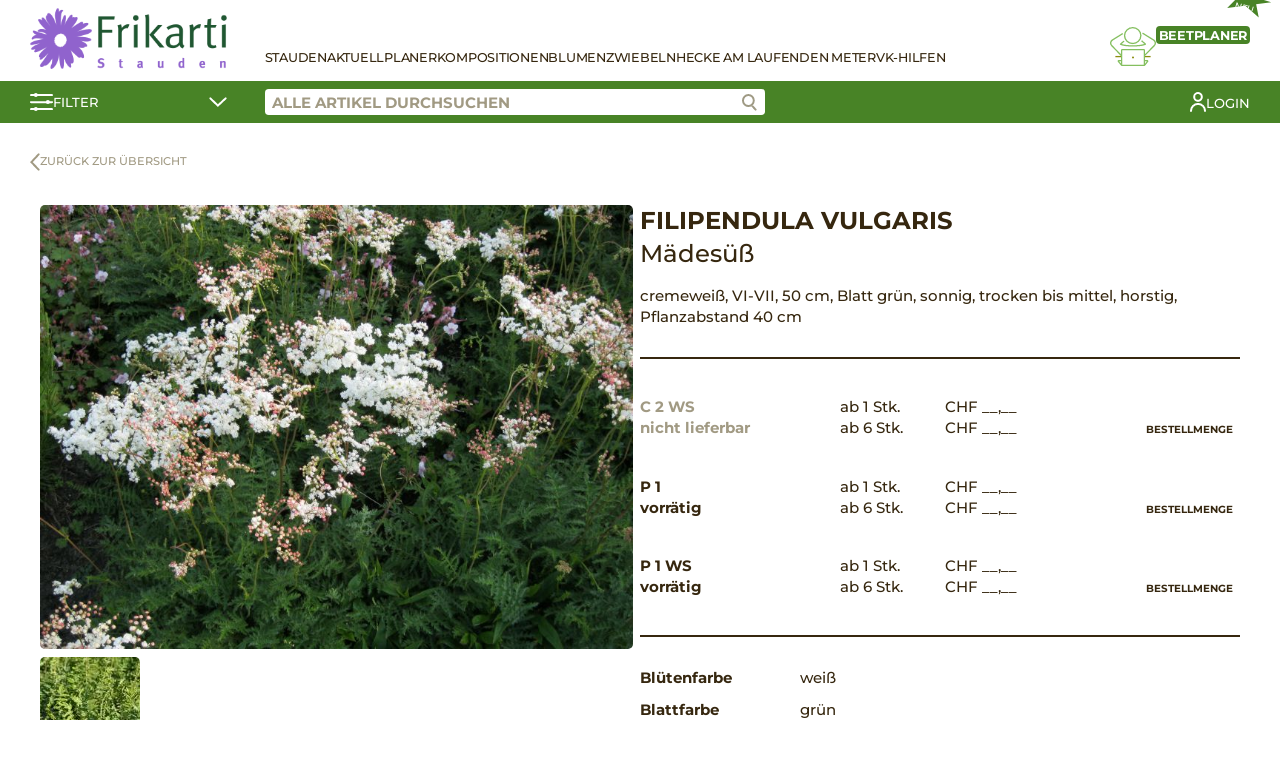

--- FILE ---
content_type: text/css
request_url: https://www.stauden-shop.ch/wp-content/themes/staudenringtwentythree/style.css?ver=1.0.62
body_size: 21873
content:
/*
Theme Name: StaudenringTwentyTwentyThree
Description: 2023 Version of Staudenring Theme
Author: Simon Doppler
Author URI: https://www.doppler.ws
Version: 1.0
*/
/* montserrat-100 - latin */
@font-face {
  font-family: "Montserrat";
  font-style: normal;
  font-weight: 100;
  src: url("fonts/montserrat-v25-latin-100.eot");
  /* IE9 Compat Modes */
  src: local(""), url("fonts/montserrat-v25-latin-100.eot?#iefix") format("embedded-opentype"), url("fonts/montserrat-v25-latin-100.woff2") format("woff2"), url("fonts/montserrat-v25-latin-100.woff") format("woff"), url("fonts/montserrat-v25-latin-100.ttf") format("truetype"), url("fonts/montserrat-v25-latin-100.svg#Montserrat") format("svg");
  /* Legacy iOS */
}
/* montserrat-200 - latin */
@font-face {
  font-family: "Montserrat";
  font-style: normal;
  font-weight: 200;
  src: url("fonts/montserrat-v25-latin-200.eot");
  /* IE9 Compat Modes */
  src: local(""), url("fonts/montserrat-v25-latin-200.eot?#iefix") format("embedded-opentype"), url("fonts/montserrat-v25-latin-200.woff2") format("woff2"), url("fonts/montserrat-v25-latin-200.woff") format("woff"), url("fonts/montserrat-v25-latin-200.ttf") format("truetype"), url("fonts/montserrat-v25-latin-200.svg#Montserrat") format("svg");
  /* Legacy iOS */
}
/* montserrat-300 - latin */
@font-face {
  font-family: "Montserrat";
  font-style: normal;
  font-weight: 300;
  src: url("fonts/montserrat-v25-latin-300.eot");
  /* IE9 Compat Modes */
  src: local(""), url("fonts/montserrat-v25-latin-300.eot?#iefix") format("embedded-opentype"), url("fonts/montserrat-v25-latin-300.woff2") format("woff2"), url("fonts/montserrat-v25-latin-300.woff") format("woff"), url("fonts/montserrat-v25-latin-300.ttf") format("truetype"), url("fonts/montserrat-v25-latin-300.svg#Montserrat") format("svg");
  /* Legacy iOS */
}
/* montserrat-regular - latin */
@font-face {
  font-family: "Montserrat";
  font-style: normal;
  font-weight: 400;
  src: url("fonts/montserrat-v25-latin-regular.eot");
  /* IE9 Compat Modes */
  src: local(""), url("fonts/montserrat-v25-latin-regular.eot?#iefix") format("embedded-opentype"), url("fonts/montserrat-v25-latin-regular.woff2") format("woff2"), url("fonts/montserrat-v25-latin-regular.woff") format("woff"), url("fonts/montserrat-v25-latin-regular.ttf") format("truetype"), url("fonts/montserrat-v25-latin-regular.svg#Montserrat") format("svg");
  /* Legacy iOS */
}
/* montserrat-500 - latin */
@font-face {
  font-family: "Montserrat";
  font-style: normal;
  font-weight: 500;
  src: url("fonts/montserrat-v25-latin-500.eot");
  /* IE9 Compat Modes */
  src: local(""), url("fonts/montserrat-v25-latin-500.eot?#iefix") format("embedded-opentype"), url("fonts/montserrat-v25-latin-500.woff2") format("woff2"), url("fonts/montserrat-v25-latin-500.woff") format("woff"), url("fonts/montserrat-v25-latin-500.ttf") format("truetype"), url("fonts/montserrat-v25-latin-500.svg#Montserrat") format("svg");
  /* Legacy iOS */
}
/* montserrat-600 - latin */
@font-face {
  font-family: "Montserrat";
  font-style: normal;
  font-weight: 600;
  src: url("fonts/montserrat-v25-latin-600.eot");
  /* IE9 Compat Modes */
  src: local(""), url("fonts/montserrat-v25-latin-600.eot?#iefix") format("embedded-opentype"), url("fonts/montserrat-v25-latin-600.woff2") format("woff2"), url("fonts/montserrat-v25-latin-600.woff") format("woff"), url("fonts/montserrat-v25-latin-600.ttf") format("truetype"), url("fonts/montserrat-v25-latin-600.svg#Montserrat") format("svg");
  /* Legacy iOS */
}
/* montserrat-700 - latin */
@font-face {
  font-family: "Montserrat";
  font-style: normal;
  font-weight: 700;
  src: url("fonts/montserrat-v25-latin-700.eot");
  /* IE9 Compat Modes */
  src: local(""), url("fonts/montserrat-v25-latin-700.eot?#iefix") format("embedded-opentype"), url("fonts/montserrat-v25-latin-700.woff2") format("woff2"), url("fonts/montserrat-v25-latin-700.woff") format("woff"), url("fonts/montserrat-v25-latin-700.ttf") format("truetype"), url("fonts/montserrat-v25-latin-700.svg#Montserrat") format("svg");
  /* Legacy iOS */
}
/* montserrat-800 - latin */
@font-face {
  font-family: "Montserrat";
  font-style: normal;
  font-weight: 800;
  src: url("fonts/montserrat-v25-latin-800.eot");
  /* IE9 Compat Modes */
  src: local(""), url("fonts/montserrat-v25-latin-800.eot?#iefix") format("embedded-opentype"), url("fonts/montserrat-v25-latin-800.woff2") format("woff2"), url("fonts/montserrat-v25-latin-800.woff") format("woff"), url("fonts/montserrat-v25-latin-800.ttf") format("truetype"), url("fonts/montserrat-v25-latin-800.svg#Montserrat") format("svg");
  /* Legacy iOS */
}
/* montserrat-900 - latin */
@font-face {
  font-family: "Montserrat";
  font-style: normal;
  font-weight: 900;
  src: url("fonts/montserrat-v25-latin-900.eot");
  /* IE9 Compat Modes */
  src: local(""), url("fonts/montserrat-v25-latin-900.eot?#iefix") format("embedded-opentype"), url("fonts/montserrat-v25-latin-900.woff2") format("woff2"), url("fonts/montserrat-v25-latin-900.woff") format("woff"), url("fonts/montserrat-v25-latin-900.ttf") format("truetype"), url("fonts/montserrat-v25-latin-900.svg#Montserrat") format("svg");
  /* Legacy iOS */
}
/* montserrat-100italic - latin */
@font-face {
  font-family: "Montserrat";
  font-style: italic;
  font-weight: 100;
  src: url("fonts/montserrat-v25-latin-100italic.eot");
  /* IE9 Compat Modes */
  src: local(""), url("fonts/montserrat-v25-latin-100italic.eot?#iefix") format("embedded-opentype"), url("fonts/montserrat-v25-latin-100italic.woff2") format("woff2"), url("fonts/montserrat-v25-latin-100italic.woff") format("woff"), url("fonts/montserrat-v25-latin-100italic.ttf") format("truetype"), url("fonts/montserrat-v25-latin-100italic.svg#Montserrat") format("svg");
  /* Legacy iOS */
}
/* montserrat-200italic - latin */
@font-face {
  font-family: "Montserrat";
  font-style: italic;
  font-weight: 200;
  src: url("fonts/montserrat-v25-latin-200italic.eot");
  /* IE9 Compat Modes */
  src: local(""), url("fonts/montserrat-v25-latin-200italic.eot?#iefix") format("embedded-opentype"), url("fonts/montserrat-v25-latin-200italic.woff2") format("woff2"), url("fonts/montserrat-v25-latin-200italic.woff") format("woff"), url("fonts/montserrat-v25-latin-200italic.ttf") format("truetype"), url("fonts/montserrat-v25-latin-200italic.svg#Montserrat") format("svg");
  /* Legacy iOS */
}
/* montserrat-300italic - latin */
@font-face {
  font-family: "Montserrat";
  font-style: italic;
  font-weight: 300;
  src: url("fonts/montserrat-v25-latin-300italic.eot");
  /* IE9 Compat Modes */
  src: local(""), url("fonts/montserrat-v25-latin-300italic.eot?#iefix") format("embedded-opentype"), url("fonts/montserrat-v25-latin-300italic.woff2") format("woff2"), url("fonts/montserrat-v25-latin-300italic.woff") format("woff"), url("fonts/montserrat-v25-latin-300italic.ttf") format("truetype"), url("fonts/montserrat-v25-latin-300italic.svg#Montserrat") format("svg");
  /* Legacy iOS */
}
/* montserrat-italic - latin */
@font-face {
  font-family: "Montserrat";
  font-style: italic;
  font-weight: 400;
  src: url("fonts/montserrat-v25-latin-italic.eot");
  /* IE9 Compat Modes */
  src: local(""), url("fonts/montserrat-v25-latin-italic.eot?#iefix") format("embedded-opentype"), url("fonts/montserrat-v25-latin-italic.woff2") format("woff2"), url("fonts/montserrat-v25-latin-italic.woff") format("woff"), url("fonts/montserrat-v25-latin-italic.ttf") format("truetype"), url("fonts/montserrat-v25-latin-italic.svg#Montserrat") format("svg");
  /* Legacy iOS */
}
/* montserrat-500italic - latin */
@font-face {
  font-family: "Montserrat";
  font-style: italic;
  font-weight: 500;
  src: url("fonts/montserrat-v25-latin-500italic.eot");
  /* IE9 Compat Modes */
  src: local(""), url("fonts/montserrat-v25-latin-500italic.eot?#iefix") format("embedded-opentype"), url("fonts/montserrat-v25-latin-500italic.woff2") format("woff2"), url("fonts/montserrat-v25-latin-500italic.woff") format("woff"), url("fonts/montserrat-v25-latin-500italic.ttf") format("truetype"), url("fonts/montserrat-v25-latin-500italic.svg#Montserrat") format("svg");
  /* Legacy iOS */
}
/* montserrat-600italic - latin */
@font-face {
  font-family: "Montserrat";
  font-style: italic;
  font-weight: 600;
  src: url("fonts/montserrat-v25-latin-600italic.eot");
  /* IE9 Compat Modes */
  src: local(""), url("fonts/montserrat-v25-latin-600italic.eot?#iefix") format("embedded-opentype"), url("fonts/montserrat-v25-latin-600italic.woff2") format("woff2"), url("fonts/montserrat-v25-latin-600italic.woff") format("woff"), url("fonts/montserrat-v25-latin-600italic.ttf") format("truetype"), url("fonts/montserrat-v25-latin-600italic.svg#Montserrat") format("svg");
  /* Legacy iOS */
}
/* montserrat-700italic - latin */
@font-face {
  font-family: "Montserrat";
  font-style: italic;
  font-weight: 700;
  src: url("fonts/montserrat-v25-latin-700italic.eot");
  /* IE9 Compat Modes */
  src: local(""), url("fonts/montserrat-v25-latin-700italic.eot?#iefix") format("embedded-opentype"), url("fonts/montserrat-v25-latin-700italic.woff2") format("woff2"), url("fonts/montserrat-v25-latin-700italic.woff") format("woff"), url("fonts/montserrat-v25-latin-700italic.ttf") format("truetype"), url("fonts/montserrat-v25-latin-700italic.svg#Montserrat") format("svg");
  /* Legacy iOS */
}
/* montserrat-800italic - latin */
@font-face {
  font-family: "Montserrat";
  font-style: italic;
  font-weight: 800;
  src: url("fonts/montserrat-v25-latin-800italic.eot");
  /* IE9 Compat Modes */
  src: local(""), url("fonts/montserrat-v25-latin-800italic.eot?#iefix") format("embedded-opentype"), url("fonts/montserrat-v25-latin-800italic.woff2") format("woff2"), url("fonts/montserrat-v25-latin-800italic.woff") format("woff"), url("fonts/montserrat-v25-latin-800italic.ttf") format("truetype"), url("fonts/montserrat-v25-latin-800italic.svg#Montserrat") format("svg");
  /* Legacy iOS */
}
/* montserrat-900italic - latin */
@font-face {
  font-family: "Montserrat";
  font-style: italic;
  font-weight: 900;
  src: url("fonts/montserrat-v25-latin-900italic.eot");
  /* IE9 Compat Modes */
  src: local(""), url("fonts/montserrat-v25-latin-900italic.eot?#iefix") format("embedded-opentype"), url("fonts/montserrat-v25-latin-900italic.woff2") format("woff2"), url("fonts/montserrat-v25-latin-900italic.woff") format("woff"), url("fonts/montserrat-v25-latin-900italic.ttf") format("truetype"), url("fonts/montserrat-v25-latin-900italic.svg#Montserrat") format("svg");
  /* Legacy iOS */
}
/* noto-serif-regular - latin */
@font-face {
  font-display: swap;
  /* Check https://developer.mozilla.org/en-US/docs/Web/CSS/@font-face/font-display for other options. */
  font-family: "Noto Serif";
  font-style: normal;
  font-weight: 400;
  src: url("fonts/noto-serif-v21-latin-regular.eot");
  /* IE9 Compat Modes */
  src: url("fonts/noto-serif-v21-latin-regular.eot?#iefix") format("embedded-opentype"), url("fonts/noto-serif-v21-latin-regular.woff2") format("woff2"), url("fonts/noto-serif-v21-latin-regular.woff") format("woff"), url("fonts/noto-serif-v21-latin-regular.ttf") format("truetype"), url("fonts/noto-serif-v21-latin-regular.svg#NotoSerif") format("svg");
  /* Legacy iOS */
}
/* noto-serif-italic - latin */
@font-face {
  font-display: swap;
  /* Check https://developer.mozilla.org/en-US/docs/Web/CSS/@font-face/font-display for other options. */
  font-family: "Noto Serif";
  font-style: italic;
  font-weight: 400;
  src: url("fonts/noto-serif-v21-latin-italic.eot");
  /* IE9 Compat Modes */
  src: url("fonts/noto-serif-v21-latin-italic.eot?#iefix") format("embedded-opentype"), url("fonts/noto-serif-v21-latin-italic.woff2") format("woff2"), url("fonts/noto-serif-v21-latin-italic.woff") format("woff"), url("fonts/noto-serif-v21-latin-italic.ttf") format("truetype"), url("fonts/noto-serif-v21-latin-italic.svg#NotoSerif") format("svg");
  /* Legacy iOS */
}
/* noto-serif-700 - latin */
@font-face {
  font-display: swap;
  /* Check https://developer.mozilla.org/en-US/docs/Web/CSS/@font-face/font-display for other options. */
  font-family: "Noto Serif";
  font-style: normal;
  font-weight: 700;
  src: url("fonts/noto-serif-v21-latin-700.eot");
  /* IE9 Compat Modes */
  src: url("fonts/noto-serif-v21-latin-700.eot?#iefix") format("embedded-opentype"), url("fonts/noto-serif-v21-latin-700.woff2") format("woff2"), url("fonts/noto-serif-v21-latin-700.woff") format("woff"), url("fonts/noto-serif-v21-latin-700.ttf") format("truetype"), url("fonts/noto-serif-v21-latin-700.svg#NotoSerif") format("svg");
  /* Legacy iOS */
}
/* noto-serif-700italic - latin */
@font-face {
  font-display: swap;
  /* Check https://developer.mozilla.org/en-US/docs/Web/CSS/@font-face/font-display for other options. */
  font-family: "Noto Serif";
  font-style: italic;
  font-weight: 700;
  src: url("fonts/noto-serif-v21-latin-700italic.eot");
  /* IE9 Compat Modes */
  src: url("fonts/noto-serif-v21-latin-700italic.eot?#iefix") format("embedded-opentype"), url("fonts/noto-serif-v21-latin-700italic.woff2") format("woff2"), url("fonts/noto-serif-v21-latin-700italic.woff") format("woff"), url("fonts/noto-serif-v21-latin-700italic.ttf") format("truetype"), url("fonts/noto-serif-v21-latin-700italic.svg#NotoSerif") format("svg");
  /* Legacy iOS */
}
:root {
  --color-highlight: #a9c30c;
  --color-second-highlight: #8b8d0d;
  --color-primary: #36270f;
  --color-secondary: #36270f;
  --color-brown: #4b3310;
  --color-gray: #a19a83;
  --color-border-filter: #9f9a84;
  --color-input: #f8f8f4;
  --color-variation-button: #7e686c;
  --color-tr: #f0efe7;
  --color-button: #7e686c;
  --color-button-hover: #6c5a5d;
  --color-bloom-info: #ebebe7;
  --color-error: #900909;
  --color-is-in-cart: #ecf1d3;
  --color-not-enough-stock: #f6e1e1;
  --color-highlight: #488326;
}

.stt-front-page-header-navigation .stt-shop-header-navigation-bed-planner span,
.stt-shop-header-navigation-container .stt-shop-header-navigation-bed-planner span {
  background-color: var(--color-highlight) !important;
}

.stt-shop-header-navigation-bed-planner svg path {
  fill: #84bf5f !important;
}

@keyframes lds-ring {
  0% {
    transform: rotate(0deg);
  }
  100% {
    transform: rotate(360deg);
  }
}
html {
  box-sizing: border-box;
  width: 100%;
  height: 100%;
  font-size: 16px;
}
@media screen and (min-width: 1024px) {
  html {
    font-size: 15px;
    font-weight: 500;
  }
}

*,
*:before,
*:after {
  box-sizing: inherit;
  margin: 0;
  padding: 0;
}

body {
  font-family: "Montserrat", sans-serif;
  color: var(--color-primary);
  display: flex;
  flex-direction: column;
  min-height: 100%;
  line-height: 1.4;
}

header,
footer {
  flex: 0 0 auto;
}

main.container {
  flex: 1 0 auto;
}

.container {
  padding: 0 1rem;
  margin-left: auto;
  margin-right: auto;
  width: 100%;
}
@media screen and (min-width: 1024px) {
  .container {
    padding: 0 2rem;
  }
}

img {
  max-width: 100%;
  height: auto;
}

.link-no-underline a:link,
.link-no-underline a:visited {
  text-decoration: none;
}

a:link,
a:visited {
  color: inherit;
  -webkit-transition: all 0.25s ease-in-out;
  -moz-transition: all 0.25s ease-in-out;
  -ms-transition: all 0.25s ease-in-out;
  -o-transition: all 0.25s ease-in-out;
  transition: all 0.25s ease-in-out;
}

a:hover,
a:visited {
  text-decoration: none;
}

nav li,
.menu li {
  list-style: none;
}

p {
  margin-bottom: 0.5rem;
}

h1,
h2,
h3,
h4,
h5,
h6 {
  margin-bottom: 0.5rem;
}

@media screen and (min-width: 1024px) {
  .stt-mobile {
    display: none;
  }
}
.stt-desktop {
  display: none;
}
@media screen and (min-width: 1024px) {
  .stt-desktop {
    display: block;
  }
}

.staudenring-hidden {
  display: none !important;
}

.text-center {
  text-align: center;
}

.elementor-heading-title {
  line-height: 1.2;
}

h1, h1.elementor-heading-title,
h2,
h2.elementor-heading-title,
h3,
h3.elementor-heading-title,
h4,
h4.elementor-heading-title,
h5,
h5.elementor-heading-title,
h6,
h6.elementor-heading-title {
  line-height: 1.3;
}

h1.elementor-heading-title,
h2.elementor-heading-title {
  font-size: 1.8rem;
  text-transform: uppercase;
}
@media screen and (min-width: 1024px) {
  h1.elementor-heading-title,
h2.elementor-heading-title {
    font-size: 3.125rem;
  }
}

.stt-nowrap .elementor-widget-wrap {
  flex-wrap: nowrap;
  gap: 1rem;
}

.font-noto-serif,
.font-noto-serif h1,
.font-noto-serif h2,
.font-noto-serif h3,
.font-noto-serif h4,
.font-noto-serif h5,
.font-noto-serif h6 {
  font-family: "Noto Serif", serif;
  font-weight: 400;
  font-style: italic;
}

.stt-balloon {
  --color-second-highlight: #959f1d;
  padding: 1rem;
  background-color: var(--color-second-highlight);
  color: #fff;
  border-radius: 10px;
  position: relative;
}
@media screen and (min-width: 1024px) {
  .stt-balloon {
    padding: 1.5rem;
  }
  .stt-balloon:after {
    content: "";
    position: absolute;
    left: -2.5rem;
    top: 0;
    width: 1.5rem;
    height: 1.5rem;
    border: 1.5rem solid;
    border-color: var(--color-second-highlight) var(--color-second-highlight) transparent transparent;
  }
}
.stt-balloon-heading {
  text-transform: uppercase;
  position: absolute;
  left: 0;
  top: 0;
  -webkit-transform: translateY(-100%);
  -moz-transform: translateY(-100%);
  -ms-transform: translateY(-100%);
  -o-transform: translateY(-100%);
  transform: translateY(-100%);
  color: var(--color-second-highlight);
  font-weight: 700;
}
.stt-balloon-heading svg {
  max-height: 40px;
  width: auto;
}

body:not(.logged-in) .hide-if-not-logged-in {
  display: none;
}

.menu-new {
  position: relative;
}
.menu-new:after {
  content: "";
  position: absolute;
  top: 0.5rem;
  left: -0.75rem;
  border-radius: 50%;
  width: 0.5rem;
  height: 0.5rem;
  background: #fff;
}
@media screen and (min-width: 1024px) {
  .menu-new:after {
    background: var(--color-highlight);
    top: 0;
    left: unset;
    right: -0.5rem;
  }
}

.stt-row {
  display: flex;
  flex-direction: column;
  gap: 2rem;
}
@media screen and (min-width: 1024px) {
  .stt-row {
    flex-direction: row;
    gap: 5rem;
  }
}

@media screen and (min-width: 1024px) {
  .stt-column {
    flex: 1 1 0px;
  }
}

.staudenrocker-video-container {
  padding-bottom: 56.25%;
  position: relative;
}
.staudenrocker-video iframe {
  width: 100%;
}

.custom-archive-heading {
  text-align: center;
  margin: 2rem 0;
}

.stt-archive-row {
  max-width: 1200px;
  margin: 4rem auto 3rem auto;
}
@media screen and (min-width: 1024px) {
  .stt-archive-row {
    flex-wrap: wrap;
  }
}
@media screen and (min-width: 1024px) {
  .stt-archive-row .stt-column {
    flex: 0 0 calc(50% - 2.5rem);
  }
}

.stt-post-permalink {
  text-decoration: none !important;
}
.stt-post-title {
  text-align: center;
  margin: 1rem 0;
}
.stt-post-image, .stt-post-excerpt {
  margin: 1rem 0;
}

.stt-single-post {
  max-width: 1000px;
  margin: 4rem auto 7rem auto;
}

header input {
  border-radius: 0.25rem;
  border: 0;
  padding: 0.25rem 0.5rem;
  font-weight: bold;
  background-color: #fff;
  color: var(--color-primary);
}
header ::placeholder {
  text-transform: uppercase;
  color: var(--color-gray);
}

input {
  border-radius: 0.25rem;
  border: 1px solid var(--color-border-filter);
  padding: 0.25em 0.5em;
  color: var(--color-primary);
}
input[type=submit] {
  cursor: pointer;
}

::placeholder {
  color: var(--color-border-filter);
}

input,
select,
textarea {
  font-family: inherit;
  font-size: inherit;
  outline: none !important;
}

button {
  -webkit-transition: all 0.25s ease-in-out;
  -moz-transition: all 0.25s ease-in-out;
  -ms-transition: all 0.25s ease-in-out;
  -o-transition: all 0.25s ease-in-out;
  transition: all 0.25s ease-in-out;
  font-family: inherit;
  font-size: inherit;
  cursor: pointer;
}
button svg path {
  -webkit-transition: all 0.25s ease-in-out;
  -moz-transition: all 0.25s ease-in-out;
  -ms-transition: all 0.25s ease-in-out;
  -o-transition: all 0.25s ease-in-out;
  transition: all 0.25s ease-in-out;
}

a.button:link,
a.button:visited {
  text-decoration: none;
}

.product-variation {
  /* Chrome, Safari, Edge, Opera */
  /* Firefox */
}
.product-variation input::-webkit-outer-spin-button,
.product-variation input::-webkit-inner-spin-button {
  -webkit-appearance: none;
  margin: 0;
}
.product-variation input[type=number] {
  -moz-appearance: textfield;
}

.form-row {
  margin-bottom: 1rem;
}
.form-row label {
  line-height: 2;
  display: block;
}
.form-row .required {
  color: var(--color-second-highlight);
  text-decoration: none;
}
.form-row input.input-text,
.form-row textarea {
  width: 100%;
  padding: 0.5em;
}
.form-row textarea {
  height: 6rem;
}
@media screen and (min-width: 768px) {
  .form-row-first {
    float: left;
    width: 47%;
    clear: left;
  }
  .form-row-last {
    float: right;
    width: 47%;
  }
  .form-row-wide {
    clear: both;
  }
}

.ui-widget.ui-widget-content.ui-datepicker {
  border-radius: 3px;
  border: 1px solid var(--color-primary);
  height: auto;
  color: var(--color-primary);
  background-color: #fff;
}
.ui-widget.ui-widget-content.ui-datepicker .ui-datepicker-header {
  color: #fff;
  padding: 0.3rem;
  background: var(--color-button);
  border: 0;
}
.ui-widget.ui-widget-content.ui-datepicker .ui-datepicker-header .ui-datepicker-prev {
  float: left;
  cursor: pointer;
}
.ui-widget.ui-widget-content.ui-datepicker .ui-datepicker-header .ui-datepicker-prev.ui-datepicker-prev-hover {
  border: 0;
  background: unset;
}
.ui-widget.ui-widget-content.ui-datepicker .ui-datepicker-header .ui-datepicker-next {
  float: right;
  cursor: pointer;
}
.ui-widget.ui-widget-content.ui-datepicker .ui-datepicker-header .ui-datepicker-next.ui-datepicker-next-hover {
  border: 0;
  background: unset;
}
.ui-widget.ui-widget-content.ui-datepicker .ui-datepicker-header .ui-datepicker-title {
  text-align: center;
}
.ui-widget.ui-widget-content.ui-datepicker .ui-datepicker-calendar {
  width: 100%;
  border-spacing: 0;
}
.ui-widget.ui-widget-content.ui-datepicker .ui-datepicker-calendar thead th {
  padding: 0.3rem;
}
.ui-widget.ui-widget-content.ui-datepicker .ui-datepicker-calendar tbody tr {
  padding: 0.3rem;
}
.ui-widget.ui-widget-content.ui-datepicker .ui-datepicker-calendar tbody tr:nth-child(2n) {
  background: var(--color-input);
}
.ui-widget.ui-widget-content.ui-datepicker .ui-datepicker-calendar tbody tr td {
  text-align: center;
  padding: 0.3rem;
}
.ui-widget.ui-widget-content.ui-datepicker .ui-datepicker-calendar tbody tr td.ui-state-disabled span {
  border: 0;
  color: var(--color-primary);
  background: unset;
}
.ui-widget.ui-widget-content.ui-datepicker .ui-datepicker-calendar tbody tr a {
  border: 0;
  background: unset;
  width: 100%;
  display: block;
}

.ui-datepicker-prev .ui-icon {
  -webkit-transform: rotate(90deg);
  -moz-transform: rotate(90deg);
  -ms-transform: rotate(90deg);
  -o-transform: rotate(90deg);
  transform: rotate(90deg);
}

.ui-datepicker-next .ui-icon {
  -webkit-transform: rotate(-90deg);
  -moz-transform: rotate(-90deg);
  -ms-transform: rotate(-90deg);
  -o-transform: rotate(-90deg);
  transform: rotate(-90deg);
}

.ui-widget-header .ui-icon {
  background-image: url('data:image/svg+xml;utf8,<svg xmlns="http://www.w3.org/2000/svg" width="18.02" height="10.056" viewBox="0 0 18.02 10.056"><path id="Pfad_174" data-name="Pfad 174" d="M527.882,5837.131l7.45,7.258,7.742-7.258" transform="translate(-526.468 -5835.717)" fill="none" stroke="%23ffffff" stroke-linecap="round" stroke-width="2"/></svg>');
}

.ui-icon {
  width: 16px;
  height: 16px;
}

.ui-icon {
  display: inline-block;
  vertical-align: middle;
  margin-top: -0.25em;
  position: relative;
  text-indent: -99999px;
  overflow: hidden;
  background-repeat: no-repeat;
}

.stt-shop-header,
.stt-front-page-header {
  position: relative;
}
.stt-shop-header a:link,
.stt-shop-header a:visited,
.stt-front-page-header a:link,
.stt-front-page-header a:visited {
  text-decoration: none;
}

.stt-shop-header-navigation-openers {
  display: flex;
  gap: 1.5rem;
  align-items: center;
}
.stt-shop-header-navigation-openers .stt-filter-opener svg {
  -webkit-transition: all 0.25s ease-in-out;
  -moz-transition: all 0.25s ease-in-out;
  -ms-transition: all 0.25s ease-in-out;
  -o-transition: all 0.25s ease-in-out;
  transition: all 0.25s ease-in-out;
  display: block;
  height: 1.5rem;
  width: auto;
}
.stt-shop-header-navigation-openers .stt-filter-opener svg line {
  stroke: var(--color-primary);
}
.stt-shop-header-navigation-openers .stt-filter-opener svg circle {
  fill: var(--color-primary);
}

.stt-filter-opener {
  position: relative;
  z-index: 1002;
}

.stt-shop-header-navigation-content {
  display: flex;
  flex-direction: row-reverse;
  gap: 1rem;
}
.stt-shop-header-navigation-content .stt-shop-header-navigation-container {
  flex: 1;
}

.stt-hamburger {
  position: relative;
  width: 2rem;
  height: 1.5rem;
  position: relative;
  z-index: 1004;
}
.stt-hamburger span {
  display: block;
  position: absolute;
  height: 3px;
  width: 100%;
  left: 0;
  background: var(--color-primary);
  border-radius: 9px;
  -webkit-transition: all 0.25s ease-in-out;
  -moz-transition: all 0.25s ease-in-out;
  -ms-transition: all 0.25s ease-in-out;
  -o-transition: all 0.25s ease-in-out;
  transition: all 0.25s ease-in-out;
}
.stt-hamburger span:nth-child(1) {
  top: 0px;
  transform-origin: right;
}
.stt-hamburger span:nth-child(2) {
  top: 0.75rem;
}
.stt-hamburger span:nth-child(3) {
  top: 1.5rem;
  transform-origin: left;
}
.stt-hamburger.open span {
  background-color: #fff;
}
.stt-hamburger.open span:nth-child(1) {
  -webkit-transform: rotate(45deg);
  -moz-transform: rotate(45deg);
  -ms-transform: rotate(45deg);
  -o-transform: rotate(45deg);
  transform: rotate(45deg);
  top: 0.75rem;
  width: 50%;
}
.stt-hamburger.open span:nth-child(2) {
  -webkit-transform: rotate(-45deg);
  -moz-transform: rotate(-45deg);
  -ms-transform: rotate(-45deg);
  -o-transform: rotate(-45deg);
  transform: rotate(-45deg);
}
.stt-hamburger.open span:nth-child(3) {
  -webkit-transform: rotate(45deg);
  -moz-transform: rotate(45deg);
  -ms-transform: rotate(45deg);
  -o-transform: rotate(45deg);
  transform: rotate(45deg);
  top: 0.75rem;
  width: 50%;
  left: 50%;
}

.stt-shop-header-bar {
  background-color: var(--color-highlight);
  color: #ffffff;
}
@media screen and (min-width: 1024px) {
  .stt-shop-header-bar .container {
    display: grid;
    grid-template-columns: 1fr 3fr 2fr;
    grid-template-columns: 1fr 5fr;
    gap: 2.5rem;
  }
}

.stt-shop-header-navigation {
  display: flex;
  justify-content: space-between;
  padding-top: 0.5rem;
  padding-bottom: 0.5rem;
  gap: 2.5rem;
}
@media screen and (min-width: 1024px) {
  .stt-shop-header-navigation {
    display: grid;
    grid-template-columns: 1fr 5fr;
  }
}

.elementor-editor-active .stt-front-page-header {
  position: relative;
}

@media screen and (min-width: 1024px) {
  .stt-hamburger-open .stt-shop-header-navigation-list .stt-mobile {
    display: block;
    position: fixed;
    top: 0;
    left: 0;
    right: 0;
    background-color: var(--color-highlight);
    padding: 4rem;
  }
  .stt-hamburger-open .stt-shop-header-navigation-list .stt-mobile a:link,
.stt-hamburger-open .stt-shop-header-navigation-list .stt-mobile a:visited {
    color: #fff;
  }
  .stt-hamburger-open .stt-shop-header-navigation-list .stt-mobile ul.menu {
    display: flex;
    flex-direction: column;
    align-items: center;
    gap: 1.5rem;
    font-size: 1.5rem;
  }
}

@media screen and (min-width: 1024px) {
  .stt-shop-header-navigation-list .stt-desktop {
    display: flex;
    gap: 1.75rem;
  }
  .stt-shop-header-navigation-list .stt-desktop .stt-hamburger.open {
    position: fixed;
    right: 1rem;
  }
}
.stt-front-page-header-navigation,
.stt-shop-header-navigation-container {
  text-transform: uppercase;
  padding: 2.5rem 1.5rem 1.5rem 1.5rem;
  background-color: var(--color-highlight);
  color: #fff;
  -webkit-transition: all 0.25s ease-in-out;
  -moz-transition: all 0.25s ease-in-out;
  -ms-transition: all 0.25s ease-in-out;
  -o-transition: all 0.25s ease-in-out;
  transition: all 0.25s ease-in-out;
  position: fixed;
  top: var(--wp-admin--admin-bar--height, 0);
  right: 0;
  bottom: 0;
  z-index: 1003;
  overflow: auto;
  width: 100%;
  margin-right: -100%;
  opacity: 0;
  visibility: hidden;
}
.stt-hamburger-open .stt-front-page-header-navigation,
.stt-hamburger-open .stt-shop-header-navigation-container {
  opacity: 1;
  visibility: visible;
  margin-right: 0;
}
@media screen and (min-width: 1024px) {
  .stt-front-page-header-navigation,
.stt-shop-header-navigation-container {
    opacity: 1;
    visibility: visible;
    margin-right: 0;
    padding: 0;
    position: initial;
    width: auto;
    background-color: unset;
    color: inherit;
    overflow: visible;
    font-size: 0.7rem;
    font-size: 0.85rem;
    letter-spacing: -0.25px;
    display: flex;
    gap: 1.75rem;
    align-items: flex-end;
    justify-content: space-between;
  }
  .stt-front-page-header-navigation > div,
.stt-shop-header-navigation-container > div {
    flex-grow: 1;
  }
  .stt-front-page-header-navigation .stt-shop-header-navigation-list .menu,
.stt-shop-header-navigation-container .stt-shop-header-navigation-list .menu {
    display: flex;
    gap: 0.75rem;
    flex-grow: 1;
  }
}
@media screen and (min-width: 1024px) and (min-width: 1100px) {
  .stt-front-page-header-navigation .stt-shop-header-navigation-list .menu,
.stt-shop-header-navigation-container .stt-shop-header-navigation-list .menu {
    gap: 1.25rem;
  }
}
@media screen and (min-width: 1024px) and (min-width: 1200px) {
  .stt-front-page-header-navigation .stt-shop-header-navigation-list .menu,
.stt-shop-header-navigation-container .stt-shop-header-navigation-list .menu {
    gap: 1.75rem;
  }
}
@media screen and (min-width: 1024px) {
  .stt-front-page-header-navigation .stt-shop-header-navigation-bed-planner,
.stt-shop-header-navigation-container .stt-shop-header-navigation-bed-planner {
    text-align: right;
  }
  .stt-front-page-header-navigation .stt-shop-header-navigation-bed-planner > a,
.stt-shop-header-navigation-container .stt-shop-header-navigation-bed-planner > a {
    display: flex !important;
    flex-direction: row-reverse;
    align-items: end;
    justify-content: end;
    gap: 5px;
  }
  .stt-front-page-header-navigation .stt-shop-header-navigation-bed-planner__title,
.stt-shop-header-navigation-container .stt-shop-header-navigation-bed-planner__title {
    position: relative;
  }
  .stt-front-page-header-navigation .stt-shop-header-navigation-bed-planner span,
.stt-shop-header-navigation-container .stt-shop-header-navigation-bed-planner span {
    border-radius: 4px;
    background-color: var(--color-second-highlight);
    font-weight: 700;
    color: #fff;
    padding: 0.1rem 0.2rem;
    line-height: 1;
  }
  .stt-front-page-header-navigation .stt-shop-header-navigation-bed-planner span.stt-shop-header-navigation-bed-planner__title-new,
.stt-shop-header-navigation-container .stt-shop-header-navigation-bed-planner span.stt-shop-header-navigation-bed-planner__title-new {
    position: absolute;
    top: -48px;
    right: -23px;
    transform: rotate(17deg);
    font-size: 0.7em;
    font-weight: 500;
    padding: 0.1rem 0.4rem;
    width: 50px;
    aspect-ratio: 1;
    display: flex;
    justify-content: center;
    padding-top: 25px;
    clip-path: polygon(50% 10%, 83% 100%, 2% 47%, 98% 47%, 17% 100%);
  }
}
.stt-front-page-header-navigation a:link,
.stt-front-page-header-navigation a:visited,
.stt-shop-header-navigation-container a:link,
.stt-shop-header-navigation-container a:visited {
  font-weight: 500;
  padding: 0.5rem 0;
  display: block;
  white-space: nowrap;
}
.stt-front-page-header-navigation a:link.stt-cart,
.stt-front-page-header-navigation a:visited.stt-cart,
.stt-shop-header-navigation-container a:link.stt-cart,
.stt-shop-header-navigation-container a:visited.stt-cart {
  display: flex;
  gap: 0.5rem;
}
.stt-front-page-header-navigation a:link.stt-cart .stt-mini-cart,
.stt-front-page-header-navigation a:visited.stt-cart .stt-mini-cart,
.stt-shop-header-navigation-container a:link.stt-cart .stt-mini-cart,
.stt-shop-header-navigation-container a:visited.stt-cart .stt-mini-cart {
  margin-bottom: -2px;
}
.stt-front-page-header-navigation .current-menu-item a:link,
.stt-front-page-header-navigation .current-menu-item a:visited,
.stt-shop-header-navigation-container .current-menu-item a:link,
.stt-shop-header-navigation-container .current-menu-item a:visited {
  font-weight: 700;
}

.scrolled .stt-front-page-header {
  opacity: 1;
}

.stt-front-page-header {
  background-color: #f8f8f8;
  position: relative;
  z-index: 4;
  left: 0;
  right: 0;
  -webkit-transition: all 0.25s ease-in-out;
  -moz-transition: all 0.25s ease-in-out;
  -ms-transition: all 0.25s ease-in-out;
  -o-transition: all 0.25s ease-in-out;
  transition: all 0.25s ease-in-out;
  text-transform: uppercase;
}
@media screen and (min-width: 1024px) {
  .stt-front-page-header {
    opacity: 0.65;
    position: fixed;
  }
}
.stt-front-page-header:hover {
  opacity: 1;
}
.stt-front-page-header .stt-hamburger.open span {
  background-color: var(--color-primary);
}
.stt-front-page-header .container {
  display: flex;
  justify-content: space-between;
  align-items: center;
  padding-top: 0.5rem;
  padding-bottom: 0.5rem;
  max-width: 1360px;
  gap: 1rem;
}
.stt-front-page-header .container > div {
  flex: 1 1 auto;
}
.stt-front-page-header-logo {
  position: relative;
}
.stt-front-page-header-logo a:hover .custom-logo-hover,
.stt-front-page-header-logo a:focus .custom-logo-hover {
  opacity: 1;
}
.stt-front-page-header-logo a:hover .custom-logo,
.stt-front-page-header-logo a:focus .custom-logo {
  opacity: 0;
}
.stt-front-page-header img {
  display: block;
}
.stt-front-page-header .custom-logo,
.stt-front-page-header .custom-logo-hover {
  -webkit-transition: all 0.25s ease-in-out;
  -moz-transition: all 0.25s ease-in-out;
  -ms-transition: all 0.25s ease-in-out;
  -o-transition: all 0.25s ease-in-out;
  transition: all 0.25s ease-in-out;
}
.stt-front-page-header .custom-logo-hover {
  position: absolute;
  top: 0;
  bottom: 0;
  height: 100%;
  width: auto;
  max-width: unset;
  opacity: 0;
}
.stt-front-page-header-navigation {
  /*text-transform: uppercase;
  padding: 2.5rem 1.5rem 1.5rem 1.5rem;*/
  background-color: #f8f8f8;
  color: inherit;
  text-align: center;
  line-height: 2.5;
  font-size: 1.5rem;
  /*        @include transition();
  position: fixed;
  top: var(--wp-admin--admin-bar--height, 0);
  right: 0;
  bottom: 0;
  z-index: 10;
  overflow: auto;
  width: 100%;
  margin-right: -100%;
  opacity: 0;
  visibility: hidden;

  .stt-hamburger-open & {
      opacity: 1;
      visibility: visible;
      margin-right: 0;
  }*/
}
.stt-front-page-header-navigation a:link,
.stt-front-page-header-navigation a:visited {
  font-weight: 400 !important;
}
@media screen and (min-width: 1024px) {
  .stt-front-page-header-navigation {
    font-size: 1rem;
    line-height: 1;
  }
  .stt-front-page-header-navigation ul {
    display: flex;
    gap: 1rem;
    justify-content: space-between;
  }
}
.stt-front-page-header-shop-link {
  text-align: right;
}

.stt-shop-header-navigation-bed-planner svg {
  display: none;
}
@media screen and (min-width: 1024px) {
  .stt-shop-header-navigation-bed-planner svg {
    display: inline-block;
  }
}

.stt-shop-header-bar-filter {
  display: none;
}
@media screen and (min-width: 1024px) {
  .stt-shop-header-bar-filter {
    display: flex;
  }
}

.stt-shop-header-bar-additional .stt-commission {
  display: none;
}
@media screen and (min-width: 1024px) {
  .stt-shop-header-bar-additional .stt-commission {
    display: block;
  }
}

.stt-shop-header-bar {
  padding-top: 0.5rem;
  padding-bottom: 0.5rem;
}
.stt-shop-header-bar .stt-my-profile,
.stt-shop-header-bar .stt-cart {
  white-space: nowrap;
}
.stt-shop-header-bar .stt-my-profile span,
.stt-shop-header-bar .stt-cart span {
  display: none;
}
@media screen and (min-width: 1024px) {
  .stt-shop-header-bar .stt-my-profile span,
.stt-shop-header-bar .stt-cart span {
    display: inline;
  }
}
.stt-shop-header-bar-right {
  display: flex;
  justify-content: space-between;
  gap: 1rem;
  flex: 1 1 auto;
}
.stt-shop-header-bar-additional {
  display: flex;
  gap: 1rem;
}
@media screen and (min-width: 1024px) {
  .stt-shop-header-bar-right {
    gap: 3rem;
  }
  .stt-shop-header-bar-search {
    flex: 1 1 auto;
    max-width: 500px;
  }
  .stt-shop-header-bar-additional {
    gap: 2rem;
  }
  .stt-shop-header-bar-filter {
    align-items: center;
    text-transform: uppercase;
    line-height: 1;
    gap: 1rem;
  }
  .stt-shop-header-bar-filter span {
    margin-right: auto;
  }
  .stt-shop-header-bar-filter,
.stt-shop-header-bar .stt-my-profile,
.stt-shop-header-bar .stt-cart {
    font-size: 0.875rem;
  }
  .stt-shop-header-bar .stt-my-profile,
.stt-shop-header-bar .stt-cart {
    text-transform: uppercase;
    display: flex;
    gap: 0.5rem;
    align-items: center;
  }
  .stt-shop-header-bar .stt-my-profile span,
.stt-shop-header-bar .stt-cart span {
    margin-bottom: -2px;
  }
  .stt-shop-header-bar .stt-cart {
    position: relative;
  }
  .stt-shop-header-bar .stt-mini-cart {
    margin-bottom: -2px;
  }
}

.woocommerce-cart header .stt-mini-cart,
body.staudenring-quick-order .stt-mini-cart {
  display: none;
}

.stt-shop-header-filter-contents {
  position: absolute;
  z-index: 1002;
  background: #fff;
  -webkit-transition: all 0.25s ease-in-out;
  -moz-transition: all 0.25s ease-in-out;
  -ms-transition: all 0.25s ease-in-out;
  -o-transition: all 0.25s ease-in-out;
  transition: all 0.25s ease-in-out;
  left: -100%;
  width: 100%;
  padding-bottom: 2rem;
  padding-top: 1rem;
  overflow: auto;
}
@media screen and (min-width: 1024px) {
  .stt-shop-header-filter-contents {
    width: calc(16.6666666667% + 2rem);
  }
}

.stt-filter-open .stt-shop-header-navigation-openers .stt-filter-opener svg {
  -webkit-transform: rotate(90deg);
  -moz-transform: rotate(90deg);
  -ms-transform: rotate(90deg);
  -o-transform: rotate(90deg);
  transform: rotate(90deg);
}
.stt-filter-open .stt-shop-header-filter-contents {
  left: 0;
}

.stt-shop-header-bar-search {
  position: relative;
}

.stt-product-search {
  width: 100%;
  padding-right: 1.75rem;
}

.stt-product-search-icon {
  position: absolute;
  right: 0.5rem;
  top: 0;
  bottom: 0;
  display: flex;
  align-items: center;
}

.stt-search-suggestions.active {
  opacity: 1;
  visibility: visible;
  z-index: 2;
}

.stt-commission {
  position: relative;
}
.stt-commission a:link,
.stt-commission a:visited {
  text-decoration: none;
}

.stt-commission-input {
  width: calc(100% - 1.75rem);
}
.stt-commission-input:focus + .stt-all-commissions {
  opacity: 1;
  visibility: visible;
}

.stt-search-suggestions,
.stt-all-commissions {
  position: absolute;
  background-color: #fff;
  color: var(--color-gray);
  left: 0;
  right: 1.75rem;
  margin-top: -2px;
  font-size: 0.875rem;
  border: 1px solid var(--color-highlight);
  border-top: 0;
  margin-left: -1px;
  margin-right: -1px;
  opacity: 0;
  visibility: hidden;
  -webkit-transition: all 0.25s ease-in-out;
  -moz-transition: all 0.25s ease-in-out;
  -ms-transition: all 0.25s ease-in-out;
  -o-transition: all 0.25s ease-in-out;
  transition: all 0.25s ease-in-out;
}
.stt-search-suggestions a,
.stt-all-commissions a {
  display: block;
  padding: 0.25rem 0.5rem;
}
.stt-search-suggestions a.active, .stt-search-suggestions a:hover, .stt-search-suggestions a:focus,
.stt-all-commissions a.active,
.stt-all-commissions a:hover,
.stt-all-commissions a:focus {
  color: var(--color-primary);
}
.stt-mobile .stt-search-suggestions,
.stt-mobile .stt-all-commissions {
  display: none;
}

.stt-search-suggestions {
  right: 0;
}
.stt-search-suggestions .heading {
  padding: 0.25em 0.5rem;
  color: var(--color-primary);
  text-transform: uppercase;
  font-weight: 600;
  font-size: 0.75rem;
}
.stt-search-suggestions a.active, .stt-search-suggestions a:hover, .stt-search-suggestions a:focus {
  background-color: var(--color-tr);
}

.stt-commission-info {
  position: absolute;
  top: 0;
  right: 0;
  bottom: 0;
  display: flex !important;
  margin-bottom: 0 !important;
  align-items: center;
  padding: 0 !important;
}

@media screen and (min-width: 1024px) {
  .stt-commission-container {
    width: calc(250px + 1.75rem);
  }
}
#stt-bedplanner-modal .modal-heading {
  margin-bottom: 2rem;
}
#stt-bedplanner-modal p {
  margin-bottom: 1rem;
}
#stt-bedplanner-modal.open {
  display: flex;
  align-items: center;
  justify-content: center;
}

.filter-group {
  --color-primary: #696046;
  border-bottom: 1px solid var(--color-border-filter);
  padding: 0.25rem;
  color: var(--color-primary);
  font-size: 0.8125rem;
}
.filter-group-heading {
  text-transform: uppercase;
  font-weight: 600;
  padding-right: 1.75rem;
  position: relative;
  padding-bottom: 0.25rem;
  padding-top: 0.25rem;
  cursor: pointer;
  user-select: none;
  -moz-user-select: none;
  -webkit-user-select: none;
  -ms-user-select: none;
}
.filter-group-heading:after {
  content: "";
  width: 1rem;
  height: 1rem;
  display: block;
  background-image: url('data:image/svg+xml;utf8,<svg xmlns="http://www.w3.org/2000/svg" width="18.02" height="10.056" viewBox="0 0 18.02 10.056"><path id="Pfad_174" data-name="Pfad 174" d="M527.882,5837.131l7.45,7.258,7.742-7.258" transform="translate(-526.468 -5835.717)" fill="none" stroke="%239f9a84" stroke-linecap="round" stroke-width="2"/></svg>');
  position: absolute;
  right: 0;
  top: 0.25rem;
  background-position: center;
  background-size: contain;
  background-repeat: no-repeat;
}
.filter-group-content {
  display: none;
  padding-top: 0.25rem;
}
.filter-group.open .filter-group-content {
  display: block;
}
.filter-group label {
  display: block;
  margin-bottom: 0.5rem;
}
.filter-group label.checkbox-container-color {
  display: inline-block;
  width: 20px;
  height: 20px;
  margin-right: 0.25rem;
}
.filter-group label.checkbox-container-image {
  display: inline-block;
  width: 40px;
  height: 40px;
  margin-right: 0.25rem;
}
.filter-group br {
  display: none;
}

.checkbox-container {
  position: relative;
  padding-left: 20px;
  cursor: pointer;
  -webkit-user-select: none;
  -moz-user-select: none;
  -ms-user-select: none;
  user-select: none;
}
.checkbox-container input {
  position: absolute;
  opacity: 0;
  cursor: pointer;
  height: 0;
  width: 0;
}
.checkbox-container input:checked ~ .checkmark:after {
  display: block;
}
.checkbox-container input:checked ~ .color-checkmark {
  opacity: 1;
  border-color: var(--color-primary);
}
.checkbox-container input:checked ~ .color-checkmark > div:before {
  content: "";
  position: absolute;
  top: 0;
  left: 0;
  right: 0;
  bottom: 0;
  background-color: rgba(0, 0, 0, 0.25);
}
.checkbox-container input:checked ~ .color-checkmark:after {
  border-color: #fff;
}
.checkbox-container input:checked ~ .image-checkmark {
  opacity: 1;
  border-color: var(--color-primary);
}
.checkbox-container .checkmark {
  position: absolute;
  top: 0;
  left: 0;
  height: 14px;
  width: 14px;
  border: 1px solid var(--color-primary);
  border-radius: 3px;
}
.checkbox-container .checkmark:after {
  content: "";
  position: absolute;
  left: 4px;
  top: 1px;
  padding: 3px 1px;
  border: solid var(--color-primary);
  border-width: 0 2px 2px 0;
  -webkit-transform: rotate(45deg);
  -moz-transform: rotate(45deg);
  -ms-transform: rotate(45deg);
  -o-transform: rotate(45deg);
  transform: rotate(45deg);
  display: none;
}
.checkbox-container .color-checkmark {
  width: 20px;
  height: 20px;
  border-color: var(--color-border-filter);
  opacity: 0.7;
  -webkit-transition: all 0.25s ease-in-out;
  -moz-transition: all 0.25s ease-in-out;
  -ms-transition: all 0.25s ease-in-out;
  -o-transition: all 0.25s ease-in-out;
  transition: all 0.25s ease-in-out;
}
.checkbox-container .color-checkmark > div {
  width: 100%;
  height: 100%;
}
.checkbox-container .color-checkmark:hover {
  opacity: 1;
}
.checkbox-container .color-checkmark:after {
  border-width: 0 3px 3px 0;
  padding: 5px 2px;
  left: 5px;
}
.checkbox-container .image-checkmark {
  width: 40px;
  height: 40px;
  border-color: var(--color-border-filter);
  opacity: 0.7;
  -webkit-transition: all 0.25s ease-in-out;
  -moz-transition: all 0.25s ease-in-out;
  -ms-transition: all 0.25s ease-in-out;
  -o-transition: all 0.25s ease-in-out;
  transition: all 0.25s ease-in-out;
}
.checkbox-container .image-checkmark > div {
  width: 100%;
  height: 100%;
  background-repeat: no-repeat;
  background-position: center;
}
.checkbox-container .image-checkmark:hover {
  opacity: 1;
}
.checkbox-container .image-checkmark:after {
  left: unset;
  top: unset;
  right: 2px;
  bottom: 1px;
}
.checkbox-container .image-checkmark:before {
  content: "";
  position: absolute;
  width: 15px;
  height: 15px;
  background: #fff;
  bottom: -3px;
  right: -3px;
  border: 1px solid;
  border-radius: 3px;
}

.range-slider {
  position: relative;
  padding-top: 2rem;
  padding-bottom: 1rem;
  width: 92%;
}
.range-slider .ui-slider-range {
  height: 2px;
  background: var(--color-primary);
  position: absolute;
  cursor: pointer;
}
.range-slider .ui-slider-handle {
  cursor: pointer;
  border-radius: 50%;
  height: 8px;
  width: 8px;
  border: 2px solid var(--color-primary);
  position: absolute;
  top: calc(2rem - 3px);
  background: #fff;
}
.range-slider label,
.range-slider .range-info {
  position: absolute;
  top: 0.5rem;
  font-size: 0.7rem;
}

.save-filter {
  position: absolute;
  right: 0.5rem;
  height: 1.2rem;
  width: 1.2rem;
  top: 0.15rem;
  font-size: 1rem;
  line-height: 1;
  border-radius: 50%;
  border: 2px solid var(--color-gray);
  color: var(--color-gray);
  color: transparent;
  display: inline-flex;
  align-items: center;
  justify-content: center;
  cursor: pointer;
}
.save-filter-area {
  margin: 1rem 0;
  font-size: 0.8125rem;
}
.save-filter-text {
  text-align: center;
  margin-bottom: 0.4rem;
  font-weight: 600;
}
.save-filter-input-container {
  position: relative;
}
.save-filter-input {
  background-color: var(--color-input);
  height: 1.5rem;
  border-radius: 3px;
  color: var(--color-gray);
  width: 100%;
  padding-right: 2rem;
}
.save-filter:before {
  content: "";
  position: absolute;
  width: 0.6rem;
  height: 2px;
  background-color: var(--color-gray);
}
.save-filter:after {
  content: "";
  position: absolute;
  width: 2px;
  height: 0.6rem;
  background-color: var(--color-gray);
}

.reset-filter {
  margin: 1rem 0 0 0;
  background-color: var(--color-gray);
  border-radius: 3px;
  border: 0;
  color: #fff;
  text-transform: uppercase;
  font-weight: 600;
  height: 1.5rem;
  cursor: pointer;
  display: flex;
  width: 100%;
  justify-content: center;
  align-items: center;
  gap: 0.4rem;
  font-size: 0.8125rem;
}
.reset-filter:after {
  content: "";
  display: block;
  background-image: url('data:image/svg+xml;utf8,<svg xmlns="http://www.w3.org/2000/svg" width="15.022" height="14.569" viewBox="0 0 15.022 14.569"><g id="rotate_ccw" data-name="rotate ccw" transform="translate(0.453)"><path id="Pfad_233" data-name="Pfad 233" d="M2,8v3.642H5.642" transform="translate(-1.393 -5.572)" fill="none" stroke="%23fff" stroke-linecap="round" stroke-linejoin="round" stroke-width="1.5"/><path id="Pfad_234" data-name="Pfad 234" d="M3.524,13.3A5.463,5.463,0,1,0,4.817,7.618L2,10.264" transform="translate(-1.393 -4.194)" fill="none" stroke="%23fff" stroke-linecap="round" stroke-linejoin="round" stroke-width="1.5"/><path id="Pfad_235" data-name="Pfad 235" d="M0,0H14.569V14.569H0Z" fill="none"/></g></svg>');
  background-repeat: no-repeat;
  background-position: center;
  height: 1rem;
  width: 1rem;
}

.woocommerce-cart .woocommerce,
.woocommerce-checkout .woocommerce,
.woocommerce-account .woocommerce {
  margin: 2rem 0 5rem 0;
}
.woocommerce-cart .woocommerce a:link,
.woocommerce-cart .woocommerce a:visited,
.woocommerce-checkout .woocommerce a:link,
.woocommerce-checkout .woocommerce a:visited,
.woocommerce-account .woocommerce a:link,
.woocommerce-account .woocommerce a:visited {
  text-decoration: none;
}

.clear {
  clear: both;
}

.theme-staudenringtwentythree .woocommerce-MyAccount-content {
  margin: 0 0 2rem 0;
}

.woocommerce-table--order-details,
.woocommerce-checkout-review-order-table,
.shop_table.cart,
.woocommerce-MyAccounts-custom-carts,
.woocommerce-MyAccount-orders {
  width: 100%;
  border-spacing: 0;
}
.woocommerce-table--order-details thead,
.woocommerce-checkout-review-order-table thead,
.shop_table.cart thead,
.woocommerce-MyAccounts-custom-carts thead,
.woocommerce-MyAccount-orders thead {
  display: none;
}
.woocommerce-table--order-details tbody tr:nth-child(2n),
.woocommerce-checkout-review-order-table tbody tr:nth-child(2n),
.shop_table.cart tbody tr:nth-child(2n),
.woocommerce-MyAccounts-custom-carts tbody tr:nth-child(2n),
.woocommerce-MyAccount-orders tbody tr:nth-child(2n) {
  background: var(--color-tr);
}
.woocommerce-table--order-details tr,
.woocommerce-checkout-review-order-table tr,
.shop_table.cart tr,
.woocommerce-MyAccounts-custom-carts tr,
.woocommerce-MyAccount-orders tr {
  padding: 0.5rem 0;
  display: block;
}
.woocommerce-table--order-details td,
.woocommerce-checkout-review-order-table td,
.shop_table.cart td,
.woocommerce-MyAccounts-custom-carts td,
.woocommerce-MyAccount-orders td {
  display: block;
  padding: 0.25rem;
}
.woocommerce-table--order-details td:before,
.woocommerce-checkout-review-order-table td:before,
.shop_table.cart td:before,
.woocommerce-MyAccounts-custom-carts td:before,
.woocommerce-MyAccount-orders td:before {
  display: inline-block;
  content: attr(data-title) ":";
  margin-right: 0.25rem;
}
.woocommerce-table--order-details th,
.woocommerce-checkout-review-order-table th,
.shop_table.cart th,
.woocommerce-MyAccounts-custom-carts th,
.woocommerce-MyAccount-orders th {
  font-weight: 700;
  text-align: left;
  border-bottom: 2px solid var(--color-primary);
}
.woocommerce-table--order-details tfoot th,
.woocommerce-checkout-review-order-table tfoot th,
.shop_table.cart tfoot th,
.woocommerce-MyAccounts-custom-carts tfoot th,
.woocommerce-MyAccount-orders tfoot th {
  border-bottom: 0;
}
.woocommerce-table--order-details tfoot tr:first-child td,
.woocommerce-table--order-details tfoot tr:first-child th,
.woocommerce-checkout-review-order-table tfoot tr:first-child td,
.woocommerce-checkout-review-order-table tfoot tr:first-child th,
.shop_table.cart tfoot tr:first-child td,
.shop_table.cart tfoot tr:first-child th,
.woocommerce-MyAccounts-custom-carts tfoot tr:first-child td,
.woocommerce-MyAccounts-custom-carts tfoot tr:first-child th,
.woocommerce-MyAccount-orders tfoot tr:first-child td,
.woocommerce-MyAccount-orders tfoot tr:first-child th {
  border-top: 2px solid var(--color-primary);
}
.woocommerce-table--order-details tfoot tr:nth-child(2n),
.woocommerce-checkout-review-order-table tfoot tr:nth-child(2n),
.shop_table.cart tfoot tr:nth-child(2n),
.woocommerce-MyAccounts-custom-carts tfoot tr:nth-child(2n),
.woocommerce-MyAccount-orders tfoot tr:nth-child(2n) {
  background: var(--color-tr);
}
.woocommerce-table--order-details tfoot li,
.woocommerce-checkout-review-order-table tfoot li,
.shop_table.cart tfoot li,
.woocommerce-MyAccounts-custom-carts tfoot li,
.woocommerce-MyAccount-orders tfoot li {
  list-style: none;
}
@media screen and (min-width: 1024px) {
  .woocommerce-table--order-details thead,
.woocommerce-checkout-review-order-table thead,
.shop_table.cart thead,
.woocommerce-MyAccounts-custom-carts thead,
.woocommerce-MyAccount-orders thead {
    display: table-row-group;
  }
  .woocommerce-table--order-details th,
.woocommerce-checkout-review-order-table th,
.shop_table.cart th,
.woocommerce-MyAccounts-custom-carts th,
.woocommerce-MyAccount-orders th {
    padding: 0.75rem 0.25rem;
  }
  .woocommerce-table--order-details tr,
.woocommerce-checkout-review-order-table tr,
.shop_table.cart tr,
.woocommerce-MyAccounts-custom-carts tr,
.woocommerce-MyAccount-orders tr {
    display: table-row;
    padding: 0;
  }
  .woocommerce-table--order-details td,
.woocommerce-checkout-review-order-table td,
.shop_table.cart td,
.woocommerce-MyAccounts-custom-carts td,
.woocommerce-MyAccount-orders td {
    display: table-cell;
    padding: 0.75rem 0.25rem;
  }
  .woocommerce-table--order-details td:before,
.woocommerce-checkout-review-order-table td:before,
.shop_table.cart td:before,
.woocommerce-MyAccounts-custom-carts td:before,
.woocommerce-MyAccount-orders td:before {
    display: none;
  }
}

.staudenring-cart-bloom-info .sdct-bloom-table-header,
.staudenring-restore-cart-modal .sdct-bloom-table-header {
  margin-bottom: 0.5rem;
}
.staudenring-cart-bloom-info .sdct-bed-planner-times-overview,
.staudenring-restore-cart-modal .sdct-bed-planner-times-overview {
  margin-bottom: 2.5rem;
}

a.button,
.button {
  color: #fff;
  background-color: var(--color-button);
  padding: 0.5em;
  border-radius: 3px;
  border: 0;
  display: inline-flex;
  line-height: 1.4;
}
a.button svg path,
.button svg path {
  fill: #fff;
}
a.button:hover, a.button:focus,
.button:hover,
.button:focus {
  background-color: var(--color-button-hover);
}
a.button.alt,
.button.alt {
  background-color: var(--color-highlight);
}
a.button.alt:hover, a.button.alt:focus,
.button.alt:hover,
.button.alt:focus {
  background-color: var(--color-second-highlight);
}
a.button.wc-forward, a.button#place_order,
.button.wc-forward,
.button#place_order {
  font-size: 1.3rem;
}

.woocommerce-NoticeGroup li,
.woocommerce-notices-wrapper li {
  margin-bottom: 1rem;
  list-style: none;
  display: block;
  padding: 0.75rem;
  border-radius: 4px;
  border: 1px solid;
  background-color: var(--color-tr);
}
.woocommerce-NoticeGroup .woocommerce-message li,
.woocommerce-notices-wrapper .woocommerce-message li {
  color: var(--color-second-highlight);
}
.woocommerce-NoticeGroup .woocommerce-error li,
.woocommerce-notices-wrapper .woocommerce-error li {
  color: var(--color-error);
}

ul.products {
  margin: 2rem 0;
  display: grid;
  /* 1 */
  grid-template-columns: repeat(auto-fill, 100%);
  /* 2 */
  grid-gap: 1rem;
  justify-content: center;
}
@media screen and (min-width: 580px) {
  ul.products {
    grid-template-columns: repeat(auto-fill, 265px);
    /* 2 */
    grid-gap: 1.5rem;
    /* 3 */
    justify-content: space-between;
    /* 4 */
  }
}
@media screen and (min-width: 1024px) {
  ul.products {
    -webkit-transition: all 0.25s ease-in-out;
    -moz-transition: all 0.25s ease-in-out;
    -ms-transition: all 0.25s ease-in-out;
    -o-transition: all 0.25s ease-in-out;
    transition: all 0.25s ease-in-out;
  }
  .stt-filter-open:not(.stt-with-sidebar) ul.products {
    margin-left: calc(16.6666666667% + 2rem);
  }
}

@media screen and (min-width: 580px) {
  .stt-view-list ul.products {
    grid-template-columns: repeat(auto-fill, 100%);
    /* 2 */
    grid-gap: 1rem;
    /* 3 */
    justify-content: center;
    /* 4 */
  }
  .stt-view-list ul.products li.product .product-variable {
    flex-direction: row;
  }
  .stt-view-list ul.products li.product.product-new, .stt-view-list ul.products li.product.double-tile, .stt-view-list ul.products li.product.staudenrocker {
    grid-column: span 1;
  }
  .stt-view-list ul.products li.product.product-new .product-bloom-info, .stt-view-list ul.products li.product.double-tile .product-bloom-info, .stt-view-list ul.products li.product.staudenrocker .product-bloom-info {
    position: relative;
  }
  .stt-view-list ul.products li.product.product-new .product-variable, .stt-view-list ul.products li.product.double-tile .product-variable, .stt-view-list ul.products li.product.staudenrocker .product-variable {
    padding-bottom: 0;
    gap: 0;
  }
  .stt-view-list ul.products li.product.product-new .product-variable > div, .stt-view-list ul.products li.product.double-tile .product-variable > div, .stt-view-list ul.products li.product.staudenrocker .product-variable > div {
    flex: 0 0 auto;
  }
  .stt-view-list ul.products li.product.product-new .product-variable > div.product-name, .stt-view-list ul.products li.product.double-tile .product-variable > div.product-name, .stt-view-list ul.products li.product.staudenrocker .product-variable > div.product-name {
    flex: 1 0 calc(100% - 75px);
  }
  .stt-view-list ul.products li.product.product-new .product-image, .stt-view-list ul.products li.product.double-tile .product-image, .stt-view-list ul.products li.product.staudenrocker .product-image {
    padding: 0;
  }
  .stt-view-list ul.products li.product.product-new .product-name, .stt-view-list ul.products li.product.double-tile .product-name, .stt-view-list ul.products li.product.staudenrocker .product-name {
    padding-top: 4.25rem;
  }
  .stt-view-list ul.products li.product.product-new .product-name:before, .stt-view-list ul.products li.product.double-tile .product-name:before, .stt-view-list ul.products li.product.staudenrocker .product-name:before {
    top: 0.5rem;
    font-size: 1rem;
  }
  .stt-view-list ul.products li.product.product-new .product-name:before, .stt-view-list ul.products li.product.product-new .product-name:after, .stt-view-list ul.products li.product.double-tile .product-name:before, .stt-view-list ul.products li.product.double-tile .product-name:after, .stt-view-list ul.products li.product.staudenrocker .product-name:before, .stt-view-list ul.products li.product.staudenrocker .product-name:after {
    left: 60px;
  }
  .stt-view-list ul.products li.product.product-new .product-name:after, .stt-view-list ul.products li.product.double-tile .product-name:after, .stt-view-list ul.products li.product.staudenrocker .product-name:after {
    top: 3rem;
  }
  .stt-view-list ul.products li.product .product-image {
    padding: 0;
  }
  .stt-view-list ul.products li.product .product-image img {
    width: 75px;
    height: auto;
    border-top-right-radius: 0;
    border-bottom-right-radius: 0;
  }
  .stt-view-list ul.products li.product .product-name {
    flex-direction: row;
    flex-wrap: wrap;
  }
  .stt-view-list ul.products li.product .product-name > a {
    padding-left: 0.5rem;
    max-width: 50%;
  }
  .stt-view-list ul.products li.product .substitute-product .product-variable {
    flex-direction: column;
  }
  .stt-view-list ul.products li.product .substitute-product .product-image {
    padding: 0.25rem 0.25rem 0 0.25rem;
  }
  .stt-view-list ul.products li.product .substitute-product .product-image img {
    width: 100%;
    height: 170px;
    border-radius: 5px;
  }
  .stt-view-list ul.products li.product .substitute-product .product-name {
    flex-direction: column;
  }
  .stt-view-list ul.products li.product .substitute-product .product-name > a {
    padding-left: 0.25rem;
    max-width: unset;
  }
  .stt-view-list ul.products li.product .substitute-product .product-variation {
    margin-top: 0;
    display: flex;
    align-items: flex-end;
  }
  .stt-view-list ul.products li.product .product-variation {
    margin-top: auto;
    display: block !important;
  }
  .stt-view-list ul.products li.product .product-bloom-info {
    width: 100%;
    margin-top: auto;
  }
}

.substitute-product,
li.product {
  list-style: none;
  background: #fafafa;
  border: 1px solid var(--color-gray);
  border-radius: 5px;
  overflow: hidden;
}
.substitute-product.product-greyed-out,
li.product.product-greyed-out {
  color: var(--color-gray);
}
.substitute-product.product-greyed-out .product-image img,
li.product.product-greyed-out .product-image img {
  filter: grayscale(0.6);
}
.substitute-product.product-greyed-out .product-bloom-info > div.product-bloom-month,
li.product.product-greyed-out .product-bloom-info > div.product-bloom-month {
  background: var(--color-gray);
}
.substitute-product .product-variable,
li.product .product-variable {
  height: 100%;
  display: flex;
  gap: 1rem;
  position: relative;
  padding-bottom: 1rem;
  -webkit-transition: background 0.25s ease-in-out;
  -moz-transition: background 0.25s ease-in-out;
  -ms-transition: background 0.25s ease-in-out;
  -o-transition: background 0.25s ease-in-out;
  transition: background 0.25s ease-in-out;
}
@media screen and (min-width: 580px) {
  .substitute-product .product-variable,
li.product .product-variable {
    gap: 0;
    flex-direction: column;
    padding-bottom: 0;
  }
}
.substitute-product .stt-not-enough-stock-message,
li.product .stt-not-enough-stock-message {
  font-size: 0.7rem;
  text-align: right;
  font-weight: 400;
}
.substitute-product .product-image,
li.product .product-image {
  flex: 0 0 100px;
  padding: 0.25rem 0 0.25rem 0.25rem;
}
@media screen and (min-width: 580px) {
  .substitute-product .product-image,
li.product .product-image {
    flex: 0 1 auto;
    padding: 0.25rem 0.25rem 0 0.25rem;
  }
}
.substitute-product .product-image a,
.substitute-product .product-image img,
li.product .product-image a,
li.product .product-image img {
  display: block;
}
.substitute-product .product-image a,
li.product .product-image a {
  height: 100%;
}
@media screen and (min-width: 580px) {
  .substitute-product .product-image a,
li.product .product-image a {
    height: auto;
  }
}
.substitute-product .product-image img,
li.product .product-image img {
  width: 100px;
  height: 100%;
  object-fit: cover;
  border-radius: 5px;
}
@media screen and (min-width: 580px) {
  .substitute-product .product-image img,
li.product .product-image img {
    height: 170px;
    width: 100%;
  }
}
.substitute-product .product-name,
li.product .product-name {
  flex-grow: 1;
  display: flex;
  flex-direction: column;
  justify-content: space-between;
}
.substitute-product .product-name > a,
li.product .product-name > a {
  padding-right: 0.25rem;
}
@media screen and (min-width: 580px) {
  .substitute-product .product-name > a,
li.product .product-name > a {
    padding-left: 0.25rem;
  }
}
.substitute-product .product-name-description,
li.product .product-name-description {
  margin-bottom: 0.4rem;
  font-size: 0.875rem;
}
.substitute-product .product-name-description .vk-arguments,
li.product .product-name-description .vk-arguments {
  margin-top: 0.25rem;
  font-weight: 600;
}
.substitute-product h2,
li.product h2 {
  font-size: 0.9375rem;
  margin: 0.4rem 0;
  font-weight: 600;
}
.substitute-product .product-variation,
li.product .product-variation {
  font-weight: 600;
  margin-top: auto;
  margin-bottom: 0.4rem;
  padding-right: 0.25rem;
}
@media screen and (min-width: 580px) {
  .substitute-product .product-variation,
li.product .product-variation {
    padding-left: 0.25rem;
  }
}
.substitute-product .product-bloom-info,
li.product .product-bloom-info {
  position: absolute;
  bottom: 0;
  left: 0;
  right: 0;
}
@media screen and (min-width: 580px) {
  .substitute-product .product-bloom-info,
li.product .product-bloom-info {
    position: relative;
  }
}
@media screen and (min-width: 580px) {
  .substitute-product.product-new, .substitute-product.double-tile, .substitute-product.staudenrocker,
li.product.product-new,
li.product.double-tile,
li.product.staudenrocker {
    grid-column: span 2;
  }
  .substitute-product.product-new .product-bloom-info, .substitute-product.double-tile .product-bloom-info, .substitute-product.staudenrocker .product-bloom-info,
li.product.product-new .product-bloom-info,
li.product.double-tile .product-bloom-info,
li.product.staudenrocker .product-bloom-info {
    position: absolute;
  }
  .substitute-product.product-new .product-variable, .substitute-product.double-tile .product-variable, .substitute-product.staudenrocker .product-variable,
li.product.product-new .product-variable,
li.product.double-tile .product-variable,
li.product.staudenrocker .product-variable {
    padding-bottom: 1rem;
  }
  .substitute-product.product-new .product-image, .substitute-product.double-tile .product-image, .substitute-product.staudenrocker .product-image,
li.product.product-new .product-image,
li.product.double-tile .product-image,
li.product.staudenrocker .product-image {
    padding: 0.25rem 0 0.25rem 0.25rem;
  }
}
.substitute-product.product-new .product-variable, .substitute-product.double-tile .product-variable, .substitute-product.staudenrocker .product-variable,
li.product.product-new .product-variable,
li.product.double-tile .product-variable,
li.product.staudenrocker .product-variable {
  display: flex;
  flex-direction: row;
  height: 100%;
  gap: 1.5rem;
}
@media screen and (min-width: 580px) {
  .substitute-product.product-new .product-variable > div, .substitute-product.double-tile .product-variable > div, .substitute-product.staudenrocker .product-variable > div,
li.product.product-new .product-variable > div,
li.product.double-tile .product-variable > div,
li.product.staudenrocker .product-variable > div {
    flex: 1 1 0px;
  }
}
.substitute-product.product-new .product-variable .product-image a, .substitute-product.double-tile .product-variable .product-image a, .substitute-product.staudenrocker .product-variable .product-image a,
li.product.product-new .product-variable .product-image a,
li.product.double-tile .product-variable .product-image a,
li.product.staudenrocker .product-variable .product-image a {
  height: 100%;
}
.substitute-product.product-new .product-variable .product-image img, .substitute-product.double-tile .product-variable .product-image img, .substitute-product.staudenrocker .product-variable .product-image img,
li.product.product-new .product-variable .product-image img,
li.product.double-tile .product-variable .product-image img,
li.product.staudenrocker .product-variable .product-image img {
  min-height: 100%;
}
@media screen and (min-width: 580px) {
  .substitute-product.product-new .product-variable .product-image img, .substitute-product.double-tile .product-variable .product-image img, .substitute-product.staudenrocker .product-variable .product-image img,
li.product.product-new .product-variable .product-image img,
li.product.double-tile .product-variable .product-image img,
li.product.staudenrocker .product-variable .product-image img {
    height: 18rem;
  }
}
.substitute-product.product-new .product-variation, .substitute-product.double-tile .product-variation, .substitute-product.staudenrocker .product-variation,
li.product.product-new .product-variation,
li.product.double-tile .product-variation,
li.product.staudenrocker .product-variation {
  margin-top: 0.4rem;
}
.substitute-product.product-new .product-name, .substitute-product.double-tile .product-name, .substitute-product.staudenrocker .product-name,
li.product.product-new .product-name,
li.product.double-tile .product-name,
li.product.staudenrocker .product-name {
  padding-top: 3.5rem;
}
.substitute-product.product-new .product-name:before, .substitute-product.double-tile .product-name:before, .substitute-product.staudenrocker .product-name:before,
li.product.product-new .product-name:before,
li.product.double-tile .product-name:before,
li.product.staudenrocker .product-name:before {
  content: "Neuheit";
  font-style: italic;
  position: absolute;
  top: 0.5rem;
  left: 90px;
  color: #ffffff;
  background-color: #d6c101;
  font-weight: 600;
  padding: 0.65rem;
  border-radius: 4px;
}
.substitute-product.product-new .product-name:after, .substitute-product.double-tile .product-name:after, .substitute-product.staudenrocker .product-name:after,
li.product.product-new .product-name:after,
li.product.double-tile .product-name:after,
li.product.staudenrocker .product-name:after {
  content: "";
  position: absolute;
  top: 3rem;
  left: 90px;
  width: 1rem;
  height: 1rem;
  border: 1rem solid;
  border-color: #d6c101 transparent transparent #d6c101;
}
@media screen and (min-width: 580px) {
  .substitute-product.product-new .product-name, .substitute-product.double-tile .product-name, .substitute-product.staudenrocker .product-name,
li.product.product-new .product-name,
li.product.double-tile .product-name,
li.product.staudenrocker .product-name {
    padding-top: 6rem;
  }
  .substitute-product.product-new .product-name:before, .substitute-product.double-tile .product-name:before, .substitute-product.staudenrocker .product-name:before,
li.product.product-new .product-name:before,
li.product.double-tile .product-name:before,
li.product.staudenrocker .product-name:before {
    top: 1.5rem;
    font-size: 1.75rem;
  }
  .substitute-product.product-new .product-name:after, .substitute-product.double-tile .product-name:after, .substitute-product.staudenrocker .product-name:after,
li.product.product-new .product-name:after,
li.product.double-tile .product-name:after,
li.product.staudenrocker .product-name:after {
    top: 5rem;
  }
  .substitute-product.product-new .product-name:before, .substitute-product.product-new .product-name:after, .substitute-product.double-tile .product-name:before, .substitute-product.double-tile .product-name:after, .substitute-product.staudenrocker .product-name:before, .substitute-product.staudenrocker .product-name:after,
li.product.product-new .product-name:before,
li.product.product-new .product-name:after,
li.product.double-tile .product-name:before,
li.product.double-tile .product-name:after,
li.product.staudenrocker .product-name:before,
li.product.staudenrocker .product-name:after {
    left: 45%;
  }
}

li.product .product-variable.stt-is-in-cart {
  background-color: var(--color-is-in-cart);
}
li.product .product-variable.stt-is-in-cart.stt-not-enough-stock {
  background-color: var(--color-not-enough-stock);
}

.product-variation .button-container {
  text-align: right;
}

.product-variation .button {
  font-size: 0.6875rem;
  text-transform: uppercase;
  background-color: var(--color-variation-button);
  display: inline-block;
  color: #fff;
  padding: 0.25rem;
  line-height: 1;
  border-radius: 3px;
}

.variation-single {
  display: flex;
  justify-content: space-between;
  gap: 0.4rem;
  font-size: 0.875rem;
  align-items: center;
  margin-top: 0.4rem;
}

.variation-quality {
  display: flex;
  gap: 0.4rem;
  flex-wrap: wrap;
  align-items: center;
}

.variation-options {
  display: flex;
  gap: 0.4rem;
  justify-content: flex-end;
  align-items: center;
  position: relative;
}

.staudenring-cart-quantity, .stt-quick-order-pro-quantity, .staudenring-quick-order-quantity, .staudenring-bed-planner-order-quantity {
  width: 2.5rem;
  background-color: var(--color-input);
  border: 0;
  border-radius: 3px;
  padding: 0.1rem;
  text-align: center;
  border: 1px solid var(--color-gray);
  font-weight: 700;
}
.staudenring-cart-quantity.added, .added.stt-quick-order-pro-quantity, .added.staudenring-quick-order-quantity, .added.staudenring-bed-planner-order-quantity {
  border-color: var(--color-highlight);
}

.product a:link,
.product a:visited {
  text-decoration: none;
}

.stt-no-products-found {
  margin: 3rem 0;
  text-align: center;
}

.product-bloom-info {
  display: flex;
  font-size: 0.625rem;
  font-weight: 500;
  line-height: 1;
}
.product-bloom-info > div {
  flex: 1 1 0px;
  background-color: var(--color-bloom-info);
  height: 1rem;
  display: flex;
  align-items: center;
  justify-content: center;
}
.product-bloom-info > div.product-bloom-month {
  background-color: var(--color-highlight);
  color: #fff;
}

.stt-switch-view {
  margin-top: 0.5rem;
  font-size: 0.8rem;
  text-align: right;
}
.stt-switch-view a {
  display: inline-block;
  text-decoration: none !important;
}

.stt-with-sidebar .stt-switch-view {
  position: absolute;
  right: 1rem;
}
@media screen and (min-width: 1024px) {
  .stt-with-sidebar .stt-switch-view {
    right: 2rem;
  }
}

a.stt-switch-view-tile {
  display: none;
}

body.stt-view-list a.stt-switch-view-tile {
  display: inline-block;
}
body.stt-view-list a.stt-switch-view-list {
  display: none;
}

.stt-products-found {
  text-align: center;
  line-height: 1;
  margin-top: 1rem;
}
.stt-products-found-count {
  font-weight: 700;
}
.stt-products-found-text {
  font-weight: 500;
  text-transform: uppercase;
  font-size: 0.75rem;
  color: var(--color-gray);
}

.product-substitute-opener {
  position: relative;
  display: flex;
  align-items: center;
}
.product-substitute-opener > span {
  position: absolute;
  right: 16px;
  top: 0;
  bottom: 0;
  padding: 0 3px;
  border-top-left-radius: 2px;
  border-bottom-left-radius: 2px;
  color: #fff;
  background: var(--color-variation-button);
  font-size: 0.6875rem;
  display: flex;
  align-items: center;
  justify-content: center;
  text-transform: uppercase;
  opacity: 0;
  visibility: hidden;
  -webkit-transition: all 0.25s ease-in-out;
  -moz-transition: all 0.25s ease-in-out;
  -ms-transition: all 0.25s ease-in-out;
  -o-transition: all 0.25s ease-in-out;
  transition: all 0.25s ease-in-out;
}
.product-substitute-opener:hover > span, .product-substitute-opener:focus > span {
  opacity: 1;
  visibility: visible;
}

.stt-shop-footer {
  margin: 3rem 0;
}

.stt-per-page {
  font-size: 0.875rem;
  text-transform: uppercase;
  color: var(--color-gray);
  font-weight: 500;
}
.stt-per-page .active {
  color: var(--color-primary);
  font-weight: 700;
}
.stt-per-page a:link,
.stt-per-page a:visited {
  text-decoration: none;
}
.stt-per-page a:hover,
.stt-per-page a:focus {
  color: var(--color-primary);
}

.woocommerce-pagination .stt-woocommerce-pagination {
  margin: 4rem 0 1rem 0;
  display: flex;
  align-items: center;
  justify-content: center;
  gap: 1.5rem;
  text-transform: uppercase;
  font-weight: 700;
}
.woocommerce-pagination .stt-woocommerce-pagination a,
.woocommerce-pagination .stt-woocommerce-pagination svg {
  display: block;
}
.woocommerce-pagination .stt-woocommerce-pagination-form {
  display: flex;
  align-items: stretch;
  justify-content: center;
  gap: 0.5rem;
  text-transform: uppercase;
  margin-bottom: 6rem;
  font-size: 0.9rem;
}
.woocommerce-pagination .stt-woocommerce-pagination-form label {
  font-size: 0.8rem;
  display: flex;
  align-items: center;
}
.woocommerce-pagination .stt-woocommerce-pagination-form a,
.woocommerce-pagination .stt-woocommerce-pagination-form svg {
  display: block;
}

.greyed-out > .variation-quality > .variation-name {
  color: var(--color-gray);
}

.variation-cart {
  position: relative;
}

.add-to-cart-done {
  opacity: 0;
  width: 1rem;
  height: 1rem;
  position: absolute;
  border: 1px solid;
  border-radius: 50%;
  display: flex;
  align-items: center;
  justify-content: center;
  color: var(--color-gray);
  right: -1.2rem;
  top: 3px;
  -webkit-transition: all 0.25s ease-in-out;
  -moz-transition: all 0.25s ease-in-out;
  -ms-transition: all 0.25s ease-in-out;
  -o-transition: all 0.25s ease-in-out;
  transition: all 0.25s ease-in-out;
  background: #fff;
  width: auto;
  height: auto;
  left: 0;
  right: 0;
  top: 0;
  bottom: 0;
  border-radius: 3px;
  pointer-events: none;
  color: var(--color-highlight);
}
.add-to-cart-done.active {
  animation: add-to-cart-opacity 4s cubic-bezier(0.5, 0, 0.5, 1);
}
.add-to-cart-done:before {
  content: "";
  display: block;
  margin-top: -2px;
  border: 2px solid;
  padding: 1px 3px;
  border-top: 0;
  border-right: 0;
  -webkit-transform: rotate(-45deg);
  -moz-transform: rotate(-45deg);
  -ms-transform: rotate(-45deg);
  -o-transform: rotate(-45deg);
  transform: rotate(-45deg);
}

@keyframes add-to-cart-opacity {
  0% {
    opacity: 1;
  }
  100% {
    opacity: 0;
  }
}
@media screen and (min-width: 768px) {
  .stt-with-sidebar .staudenring-main {
    display: grid;
    grid-template-columns: 1fr 5fr;
    gap: 2.5rem;
  }
}
.stt-with-sidebar .staudenring-main #staudenplaner,
.stt-with-sidebar .staudenring-main #adw,
.stt-with-sidebar .staudenring-main #adw-winarbor,
.stt-with-sidebar .staudenring-main #shop-overview-category,
.stt-with-sidebar .staudenring-main .woocommerce-notices-wrapper,
.stt-with-sidebar .staudenring-main .staudenring-shop-heading,
.stt-with-sidebar .staudenring-main .staudenring-adw-presentation-name {
  display: none;
}

.staudenring-sidebar {
  font-size: 0.875rem;
}
.staudenring-sidebar > div {
  background-color: var(--color-tr);
  padding: 0.5rem;
  margin-top: 2rem;
}
.staudenring-sidebar .heading {
  font-weight: 600;
  margin-bottom: 0.25rem;
}
.staudenring-sidebar .items > .item-select {
  cursor: pointer;
  color: var(--color-gray);
  -webkit-transition: all 0.25s ease-in-out;
  -moz-transition: all 0.25s ease-in-out;
  -ms-transition: all 0.25s ease-in-out;
  -o-transition: all 0.25s ease-in-out;
  transition: all 0.25s ease-in-out;
  padding: 0.25rem 0 0.25rem 0.5rem;
  position: relative;
}
.staudenring-sidebar .items > .item-select:hover, .staudenring-sidebar .items > .item-select.active {
  color: var(--color-primary);
}
.staudenring-sidebar .items > .item-select.active {
  font-weight: 600;
}
.staudenring-sidebar .items > .item-heading {
  margin-bottom: 0.25rem;
  margin-top: 0.5rem;
  font-weight: 600;
}

.delete-custom {
  position: absolute;
  right: 0;
  top: 7px;
  background: url("images/icon-close.svg") no-repeat center;
  width: 1rem;
  height: 1rem;
  background-size: 0.9rem;
}

.staudenring-modal .modal-close.delete-no {
  position: relative;
  width: auto;
  height: auto;
  top: unset;
  right: unset;
}
.staudenring-modal .modal-close.delete-no:before, .staudenring-modal .modal-close.delete-no:after {
  display: none;
}

#staudenring-delete-custom-staudenplaner-confirmation .modal-actions {
  display: flex;
  align-items: center;
  gap: 1rem;
  justify-content: center;
}
#staudenring-delete-custom-staudenplaner-confirmation .modal-actions .button {
  min-width: 70px;
  justify-content: center;
}

.stt-favorite-button {
  position: absolute;
  top: 0.75rem;
  left: 0.75rem;
  display: flex;
  align-items: center;
  justify-content: center;
  cursor: pointer;
  width: 1.5rem;
  height: 1.5rem;
  z-index: 1;
}
.stt-favorite-button svg {
  -webkit-transition: all 0.25s ease-in-out;
  -moz-transition: all 0.25s ease-in-out;
  -ms-transition: all 0.25s ease-in-out;
  -o-transition: all 0.25s ease-in-out;
  transition: all 0.25s ease-in-out;
}
.stt-favorite-button:hover svg, .stt-favorite-button--active svg {
  fill: #fff;
}

.stt-before-single-product {
  margin: 2rem 0;
}
.stt-before-single-product a:link,
.stt-before-single-product a:visited {
  text-decoration: none;
  color: var(--color-gray);
}

.stt-back-to-overview {
  text-transform: uppercase;
  font-size: 0.75rem;
}
.stt-back-to-overview a {
  display: inline-flex;
  align-items: center;
  gap: 0.5rem;
  line-height: 1;
}

.single-product .product-name {
  margin-bottom: 1rem;
}
.single-product .product-name h1 {
  text-transform: uppercase;
  margin-bottom: 0;
}
.single-product .product-name h1,
.single-product .short-description {
  font-size: 1.625rem;
}
.single-product .product {
  max-width: 1200px;
  margin: 0 auto 5rem auto;
}
@media screen and (min-width: 1024px) {
  .single-product .product {
    display: flex;
    gap: 2rem;
  }
  .single-product .product > div {
    flex: 1 1 0px;
  }
}
.single-product .woocommerce-product-gallery__image {
  display: inline-block;
  margin: 0 0.5rem 0.5rem 0;
}
.single-product .woocommerce-product-gallery__image img {
  border-radius: 5px;
}
.single-product .woocommerce-product-gallery__image:first-child {
  display: block;
}
.single-product .woocommerce-product-gallery__image:first-child img {
  width: 100%;
  max-height: 700px;
  object-fit: cover;
}
.single-product .woocommerce-product-gallery__image img,
.single-product .woocommerce-product-gallery__image a {
  display: block;
}
.single-product .product-variation {
  border: 2px solid;
  border-left: 0;
  border-right: 0;
  margin: 2rem 0;
}
.single-product .variation-single {
  font-size: 1rem;
  margin: 2.5rem 0;
  display: block;
}
@media screen and (min-width: 768px) {
  .single-product .variation-single {
    display: flex;
    align-items: flex-start;
  }
}
.single-product .variation-quality {
  display: block;
  flex: 0 0 33.3333333333%;
}
.single-product .variation-options {
  flex: 0 0 66.6666666667%;
  display: block;
  margin-top: 0.5rem;
}
@media screen and (min-width: 768px) {
  .single-product .variation-options {
    display: flex;
    margin-top: 0;
    justify-content: space-between;
    align-items: flex-start;
  }
}
.single-product .variation-options > div {
  flex: 1 1 0px;
}
.single-product .variation-price-full > div {
  display: flex;
}
.single-product .variation-price-full > div > div:first-child {
  flex: 0 0 105px;
}
.single-product .variation-cart {
  text-align: right;
  margin-top: 0.5rem;
  position: relative;
}
@media screen and (min-width: 768px) {
  .single-product .variation-cart {
    margin-top: auto;
  }
}
.single-product .variation-cart-text {
  font-size: 0.6875rem;
  text-transform: uppercase;
  font-weight: 700;
  padding-right: 0.5rem;
}
.single-product .add-to-cart-done {
  right: 0;
  width: 2.5rem;
  left: unset;
}

.stt-after-single-product-summary {
  margin: 2rem 0;
}
.stt-after-single-product-summary .group {
  margin-bottom: 1rem;
}
@media screen and (min-width: 768px) {
  .stt-after-single-product-summary .group {
    margin-bottom: 0.75rem;
    display: flex;
    gap: 1rem;
  }
}
.stt-after-single-product-summary .heading {
  font-weight: 700;
  flex: 0 0 160px;
  margin-bottom: 0.25rem;
}
@media screen and (min-width: 768px) {
  .stt-after-single-product-summary .heading {
    margin-bottom: 0;
  }
}

@media screen and (min-width: 1024px) {
  .woocommerce-account.logged-in .woocommerce {
    display: grid;
    grid-template-columns: 1fr 5fr;
    gap: 2.5rem;
  }
}
.woocommerce-account .woocommerce a:link,
.woocommerce-account .woocommerce a:visited {
  text-decoration: none;
}
.woocommerce-account h2 {
  text-transform: uppercase;
}
.woocommerce-account:not(.logged-in) .woocommerce {
  max-width: 800px;
  margin-top: 3rem;
  margin-left: auto;
  margin-right: auto;
}

.woocommerce-MyAccount-navigation {
  margin: 2rem 0;
  font-size: 0.8125rem;
}
.woocommerce-MyAccount-navigation a:link,
.woocommerce-MyAccount-navigation a:visited {
  display: block;
  padding: 0.4rem;
  border-top: 1px solid;
  text-transform: uppercase;
}
.woocommerce-MyAccount-navigation-link.is-active {
  font-weight: 700;
}

.woocommerce-MyAccount-content {
  margin: 4rem 0 2rem 0;
}
@media screen and (min-width: 1024px) {
  .woocommerce-MyAccount-content {
    padding-left: 4rem;
  }
}

.woocommerce-MyAccount-heading {
  margin: 2rem 0;
  text-transform: uppercase;
}

.staudenring-checkout-customer-details > div {
  display: flex;
  flex-wrap: wrap;
  gap: 0.25rem;
}
.staudenring-checkout-customer-details > div div:first-child {
  flex: 0 1 125px;
}

.restore-cart {
  position: relative;
}

.restore-cart-message {
  position: absolute;
  background: var(--color-input);
  color: var(--color-primary);
  z-index: 1;
  top: 1.5rem;
  padding: 0.5rem;
  display: none;
}

.custom-cart-product,
.custom-cart-commission {
  text-align: left;
}

.custom-cart-commission {
  margin-bottom: 0.5rem;
}

.woocommerce-view-order .woocommerce-MyAccount-content > p {
  display: none;
}

@media print {
  .restore-cart.button {
    display: none;
  }

  header,
footer,
.woocommerce-MyAccount-navigation,
.woocommerce-MyAccount-heading,
.woocommerce-MyAccounts-custom-carts,
.restore-cart-message,
.restore-cart-note {
    display: none !important;
  }
}
.stt-custom-login-navigation .woocommerce-MyAccount-navigation {
  display: none;
}
@media screen and (min-width: 1024px) {
  .stt-custom-login-navigation {
    display: grid;
    grid-template-columns: 1fr 5fr;
    gap: 2.5rem;
  }
  .stt-custom-login-navigation .woocommerce-MyAccount-navigation {
    display: block;
  }
  .stt-custom-login-navigation .woocommerce-form {
    max-width: 800px;
  }
  .stt-custom-login-navigation .stt-custom-login-navigation__content {
    padding-left: 4rem;
  }
}

.woocommerce-account:not(.logged-in) .woocommerce {
  max-width: unset;
}

.woocommerce-cart .woocommerce {
  max-width: 1200px;
  margin-left: auto;
  margin-right: auto;
}
@media screen and (min-width: 768px) {
  .woocommerce-cart .woocommerce .sdct-row {
    display: flex;
    gap: 1rem;
  }
  .woocommerce-cart .woocommerce .sdct-row > div {
    flex: 1 1 0px;
  }
}

.staudenring-save-cart input {
  width: 100%;
}

.shop_table .cart_item td {
  padding: 0.55rem;
}
.shop_table .cart_item .product-thumbnail img {
  max-width: 50px;
  display: block;
}
.shop_table .cart_item .variation {
  margin-top: 0.25rem;
  font-size: 0.875rem;
  display: flex;
  align-items: center;
  gap: 0.25rem;
}
.shop_table .cart_item .edit-commission {
  margin-left: 0.4rem;
}
.shop_table .cart_item .new-commission {
  font-size: 0.75rem;
}
.shop_table td.product-commission::before, .shop_table td.product-edit::before, .shop_table td.product-thumbnail::before, .shop_table td.actions::before {
  display: none;
}
.shop_table .commission-heading td,
.shop_table td.actions {
  padding: 0.55rem;
}
.shop_table .qty {
  max-width: 65px;
}
.shop_table .stt-not-enough-stock-message {
  color: #c51a1b;
}

table + .staudenring-tray-calculation {
  margin-top: 1rem;
}

.woocommerce-cart table.cart td.actions {
  text-align: right;
}

.woocommerce-cart table.cart td.actions .coupon,
.woocommerce-form-coupon-toggle {
  display: none;
}

.cart-collaterals {
  width: 100%;
  margin: 3rem 0;
}
.cart-collaterals .cart_totals {
  max-width: 550px;
  margin-left: auto;
}
.cart-collaterals .shop_table {
  text-align: left;
  width: 100%;
  margin: 1rem 0 2rem 0;
}
.cart-collaterals th,
.cart-collaterals td {
  padding: 0.5rem;
  border-top: 1px solid;
}
.cart-collaterals tr:last-child {
  background-color: var(--color-tr);
}

.woocommerce-remove-coupon,
.woocommerce-shipping-totals {
  display: none;
}

.wc-proceed-to-checkout {
  text-align: right;
}
.wc-proceed-to-checkout .button {
  margin-bottom: 1rem;
  text-align: center;
  width: 100%;
}
@media screen and (min-width: 768px) {
  .wc-proceed-to-checkout .button {
    width: auto;
  }
}

.staudenring-cart-table-actions .row {
  display: flex;
  flex-direction: column-reverse;
  gap: 1rem;
  justify-content: space-between;
  align-items: flex-start;
  font-size: 0.75rem;
  margin-top: 1rem;
}
@media screen and (min-width: 768px) {
  .staudenring-cart-table-actions .row {
    flex-direction: row-reverse;
    align-items: flex-end;
  }
  .staudenring-cart-table-actions .row .staudenring-print {
    text-align: right;
  }
}

.staudenring-cart-table-action-edit {
  opacity: 0;
  visibility: hidden;
}
.staudenring-cart-table-action-edit.active {
  opacity: 1;
  visibility: visible;
}

.new-commission {
  display: flex;
}
.new-commission input {
  border-top-right-radius: 0;
  border-bottom-right-radius: 0;
}
.new-commission .button {
  border-top-left-radius: 0;
  border-bottom-left-radius: 0;
}

.staudenring-cart-table-delete-items {
  display: flex;
  align-items: center;
  gap: 0.4rem;
}
.staudenring-cart-table-delete-items .load-indicator {
  height: 1.5rem;
  width: 1.5rem;
  opacity: 0;
  visibility: hidden;
}
.staudenring-cart-table-delete-items .load-indicator div {
  width: 1.5rem;
  height: 1.5rem;
  border-width: 3px;
  margin: 0;
}
.staudenring-cart-table-delete-items.loading .load-indicator {
  opacity: 1;
  visibility: visible;
}

.staudenring-cart-sort.active {
  font-weight: 700;
}

.cart-no-delivery a {
  color: #c51a1b;
}

.cart_item .product-substitute-opener > span {
  display: none;
}
.cart_item .product-substitute {
  cursor: pointer;
}

@media print {
  .woocommerce-cart .sdct-row,
.woocommerce-cart .staudenring-tray-calculation,
.woocommerce-cart .open-modal,
.woocommerce-cart .staudenring-cart-table-actions,
.woocommerce-cart .cart-collaterals {
    display: none;
  }
  .woocommerce-cart .cart thead,
.woocommerce-cart .cart .product-edit,
.woocommerce-cart .cart .product-substitute-cell,
.woocommerce-cart .cart .product-remove,
.woocommerce-cart .cart td:before,
.woocommerce-cart .cart .edit-commission,
.woocommerce-cart .cart .actions {
    display: none;
  }
  .woocommerce-cart .cart tbody tr {
    display: flex;
  }
  .woocommerce-cart .cart .product-name {
    flex: 1;
  }
  .woocommerce-cart .cart td {
    padding-top: 0.1rem !important;
    padding-bottom: 0.1rem !important;
  }
  .woocommerce-cart .cart .variation {
    margin-top: 0 !important;
  }
  .woocommerce-cart .cart .product-quantity {
    display: flex;
  }
  .woocommerce-cart .cart .product-quantity:before {
    content: "x ";
    display: inline;
  }
  .woocommerce-cart .cart .product-quantity input {
    border: 0;
    padding: 0;
  }
  .woocommerce-cart .staudenring-modal.open + .staudenring-cart-table-actions + .cart {
    display: none;
  }
}
.woocommerce-checkout .woocommerce {
  max-width: 1200px;
  margin-left: auto;
  margin-right: auto;
}

.woocommerce-checkout-review-order {
  display: flex;
  flex-direction: column-reverse;
}
.woocommerce-checkout-review-order .shop_table {
  margin-top: 2rem;
}

.wc_payment_methods {
  margin: 2rem 0;
}
.wc_payment_methods li {
  list-style: none;
  margin-bottom: 1rem;
}

.woocommerce-terms-and-conditions-wrapper {
  margin: 2rem 0;
}

.woocommerce-privacy-policy-text {
  font-size: 0.75rem;
}

.staudenring-checkout-customer-details {
  margin-top: 0.5rem;
  margin-bottom: 1rem;
  line-height: 1.5;
}

.staudenring-custom-order-fields {
  margin-top: 1.5rem;
}
.staudenring-custom-order-fields h3 {
  margin: 1rem 0;
}

#staudenring-delivery_field span {
  display: flex;
  flex-wrap: wrap;
  align-items: center;
}

#staudenring-delivery_field span input {
  width: 5%;
}

#staudenring-delivery_field span label {
  width: 95%;
}

#order_review_heading {
  margin-top: 3rem;
}

@media screen and (min-width: 768px) {
  #customer_details {
    display: flex;
    gap: 3rem;
  }
  #customer_details > div {
    flex: 1 1 0px;
  }
}

.woocommerce-thankyou-order-details {
  margin-bottom: 3rem;
}
.woocommerce-thankyou-order-details li {
  list-style: none;
}

.woocommerce-table--order-details li {
  list-style: none;
  font-size: 0.75rem;
  display: flex;
  flex-wrap: wrap;
  gap: 0.5rem;
  margin-top: 0.25rem;
}

.woocommerce-customer-details {
  margin-top: 2rem;
}
.woocommerce-customer-details h2 {
  font-size: 1rem;
  margin-top: 1rem;
}

.staudenring-checkout-message {
  display: flex;
  justify-content: center;
  align-items: center;
  z-index: 9999999;
  background: rgba(255, 255, 255, 0.5);
  position: fixed;
  top: 0;
  left: 0;
  right: 0;
  bottom: 0;
}
.staudenring-checkout-message .checkout-message-container {
  background: #ffffff;
  padding: 2rem 1.5rem;
  border-radius: 3px;
  border: 1px solid var(--color-border-filter);
}
.staudenring-checkout-message .message {
  text-align: center;
  font-weight: 700;
}

.woocommerce-NoticeGroup {
  margin-bottom: 1.5rem;
}
.woocommerce-NoticeGroup li {
  margin-bottom: 0.5rem;
}

.woocommerce-invalid label,
.woocommerce-invalid-required-field label {
  color: var(--color-error);
}
.woocommerce-invalid input,
.woocommerce-invalid-required-field input {
  border-color: var(--color-error);
}

.staudenring-bed-planner .stt-shop-header-navigation-bed-planner,
.staudenring-bed-planner .stt-shop-header-bar,
.staudenring-bed-planner .stt-shop-header-filter-contents {
  display: none;
}

.sdct-bed-planner {
  max-width: 1200px;
  margin-left: auto;
  margin-right: auto;
  margin-bottom: 5rem;
}
.sdct-bed-planner > .load-indicator {
  display: none;
  position: fixed;
  z-index: 10;
  top: 50%;
  left: 50%;
  margin-top: -1rem;
  margin-left: -1rem;
}
.sdct-bed-planner.loading {
  position: relative;
}
.sdct-bed-planner.loading > .load-indicator {
  display: block;
}
.sdct-bed-planner.loading:before {
  content: "";
  position: absolute;
  top: 0;
  left: 0;
  bottom: 0;
  right: 0;
  background: rgba(255, 255, 255, 0.6);
  z-index: 10;
}
.sdct-bed-planner-header {
  margin: 2rem 0;
}
.sdct-bed-planner-header .container {
  display: flex;
  align-items: center;
  justify-content: center;
  gap: 1rem;
  color: var(--color-second-highlight);
  font-size: 1.865rem;
  font-weight: 700;
  text-transform: uppercase;
}
.sdct-bed-planner-header svg {
  width: 4.3rem;
  height: auto;
}
.sdct-bed-planner-navi {
  margin: 0.5rem 0;
  padding: 0.5rem 0;
}
@media screen and (min-width: 1024px) {
  .sdct-bed-planner-navi {
    border-top: 0;
    border-bottom: 0;
    display: flex;
    align-items: center;
    margin: 1.5rem auto;
    max-width: 900px;
  }
}
.sdct-bed-planner-navi-point {
  display: flex;
  align-items: center;
  justify-content: center;
}
@media screen and (min-width: 1024px) {
  .sdct-bed-planner-navi-point {
    flex-direction: column;
    position: relative;
  }
  .sdct-bed-planner-navi-point:before {
    content: "";
    width: 100%;
    height: 2px;
    background: var(--color-gray);
    position: absolute;
    top: 1rem;
    z-index: -1;
  }
  .sdct-bed-planner-navi-point-container {
    display: block !important;
    flex: 1 1 0px;
  }
  .sdct-bed-planner-navi-point-container:first-child > div:before {
    width: 50%;
    right: 0;
  }
  .sdct-bed-planner-navi-point-container:last-child > div:before {
    width: 50%;
    left: 0;
  }
}
.sdct-bed-planner-navi-number {
  width: 1.5rem;
  height: 1.5rem;
  background: var(--color-tr);
  border-radius: 50%;
  color: #ffffff;
  display: flex;
  align-items: center;
  justify-content: center;
  margin-right: 1rem;
  font-weight: 700;
}
@media screen and (min-width: 1024px) {
  .sdct-bed-planner-navi-number {
    width: 2rem;
    height: 2rem;
    margin-right: 0;
    font-size: 1.1rem;
    margin-bottom: 0.5rem;
  }
}
.sdct-bed-planner-navi-name {
  color: var(--color-gray);
}
.sdct-bed-planner-navi-point-container.clickable .sdct-bed-planner-navi-point {
  cursor: pointer;
}
.sdct-bed-planner-navi-point-container.clickable .sdct-bed-planner-navi-number {
  background: var(--color-highlight);
  -webkit-transition: all 0.25s ease-in-out;
  -moz-transition: all 0.25s ease-in-out;
  -ms-transition: all 0.25s ease-in-out;
  -o-transition: all 0.25s ease-in-out;
  transition: all 0.25s ease-in-out;
}
.sdct-bed-planner-navi-point-container.clickable .sdct-bed-planner-navi-name {
  color: var(--color-primary);
}
.sdct-bed-planner-navi-point-container.clickable:hover .sdct-bed-planner-navi-number {
  background: var(--color-second-highlight);
}
.sdct-bed-planner[data-active="1"] *[data-page="1"] {
  display: block;
}
.sdct-bed-planner[data-active="1"] *[data-page="2"],
.sdct-bed-planner[data-active="1"] *[data-page="3"],
.sdct-bed-planner[data-active="1"] *[data-page="4"] {
  display: none;
}
@media screen and (min-width: 1024px) {
  .sdct-bed-planner[data-active="1"] .sdct-bed-planner-navi-point-container[data-page="1"] .sdct-bed-planner-navi-number {
    background: var(--color-highlight);
  }
  .sdct-bed-planner[data-active="1"] .sdct-bed-planner-navi-point-container[data-page="1"] .sdct-bed-planner-navi-name {
    color: var(--color-primary);
  }
}
.sdct-bed-planner[data-active="2"] *[data-page="2"] {
  display: block;
}
.sdct-bed-planner[data-active="2"] *[data-page="1"],
.sdct-bed-planner[data-active="2"] *[data-page="3"],
.sdct-bed-planner[data-active="2"] *[data-page="4"] {
  display: none;
}
@media screen and (min-width: 1024px) {
  .sdct-bed-planner[data-active="2"] .sdct-bed-planner-navi-point-container[data-page="2"] .sdct-bed-planner-navi-number {
    background: var(--color-highlight);
  }
  .sdct-bed-planner[data-active="2"] .sdct-bed-planner-navi-point-container[data-page="2"] .sdct-bed-planner-navi-name {
    color: var(--color-primary);
  }
}
.sdct-bed-planner[data-active="3"] *[data-page="3"] {
  display: block;
}
.sdct-bed-planner[data-active="3"] *[data-page="1"],
.sdct-bed-planner[data-active="3"] *[data-page="2"],
.sdct-bed-planner[data-active="3"] *[data-page="4"] {
  display: none;
}
@media screen and (min-width: 1024px) {
  .sdct-bed-planner[data-active="3"] .sdct-bed-planner-navi-point-container[data-page="3"] .sdct-bed-planner-navi-number {
    background: var(--color-highlight);
  }
  .sdct-bed-planner[data-active="3"] .sdct-bed-planner-navi-point-container[data-page="3"] .sdct-bed-planner-navi-name {
    color: var(--color-primary);
  }
}
.sdct-bed-planner[data-active="4"] *[data-page="4"] {
  display: block;
}
.sdct-bed-planner[data-active="4"] *[data-page="1"],
.sdct-bed-planner[data-active="4"] *[data-page="2"],
.sdct-bed-planner[data-active="4"] *[data-page="3"] {
  display: none;
}
@media screen and (min-width: 1024px) {
  .sdct-bed-planner[data-active="4"] .sdct-bed-planner-navi-point-container[data-page="4"] .sdct-bed-planner-navi-number {
    background: var(--color-highlight);
  }
  .sdct-bed-planner[data-active="4"] .sdct-bed-planner-navi-point-container[data-page="4"] .sdct-bed-planner-navi-name {
    color: var(--color-primary);
  }
}
.sdct-bed-planner-footer {
  margin: 5rem 0;
}
.sdct-bed-planner-footer .stt-commission {
  max-width: 350px;
  margin-left: auto;
}
.sdct-bed-planner-footer .stt-commission-input {
  width: 100%;
}
.sdct-bed-planner-footer .stt-all-commissions {
  right: 0;
  left: 0;
  border: 1px solid var(--color-border-filter);
  border-top: 0;
  border-bottom-left-radius: 3px;
  border-bottom-right-radius: 3px;
  text-align: left;
}
.sdct-bed-planner-footer .button {
  display: inline-flex;
  justify-content: center;
  align-items: center;
  gap: 0.5rem;
  text-transform: uppercase;
  font-weight: 700;
  padding: 0.75rem;
}
.sdct-bed-planner-footer .button svg path {
  -webkit-transition: all 0.25s ease-in-out;
  -moz-transition: all 0.25s ease-in-out;
  -ms-transition: all 0.25s ease-in-out;
  -o-transition: all 0.25s ease-in-out;
  transition: all 0.25s ease-in-out;
}
.sdct-bed-planner-footer .button:hover svg path, .sdct-bed-planner-footer .button:focus svg path {
  fill: #fff;
}
.sdct-bed-planner-footer .sdct-bed-planner-btn-back.button {
  font-size: 0.8rem;
  font-weight: 400;
}
.sdct-bed-planner-footer-summary > div {
  margin-bottom: 1rem;
  text-align: center;
}
@media screen and (min-width: 1024px) {
  .sdct-bed-planner-footer-summary {
    display: flex;
    align-items: flex-end;
  }
  .sdct-bed-planner-footer-summary > div {
    flex: 1 1 0px;
    margin-bottom: 0;
    text-align: left;
  }
  .sdct-bed-planner-footer-summary > div:last-child {
    text-align: right;
  }
}
@media screen and (min-width: 1024px) {
  .sdct-bed-planner-footer[data-page="1"] .sdct-bed-planner-footer-summary > div:last-child {
    text-align: center;
  }
}
.sdct-bed-planner-footer-area-summary {
  margin-top: 0.75rem;
  line-height: 1.4;
}
.sdct-bed-planner-footer-price {
  margin-top: 1rem;
}
.sdct-bed-planner-footer-cost-table {
  text-align: left;
}
@media screen and (min-width: 1024px) {
  .sdct-bed-planner-footer-cost-table {
    text-align: right;
  }
}
.sdct-bed-planner-footer-cost-table > div {
  display: inline-block;
}
.sdct-bed-planner-footer-cost-table > div:last-child {
  font-weight: 600;
  margin-left: 1rem;
}
@media screen and (min-width: 1024px) {
  .sdct-bed-planner-footer-cost-table > div:last-child {
    margin-left: 5rem;
    width: 140px;
  }
}

.sdct-bed-planner-configuration-row {
  display: flex;
  flex-direction: column;
  gap: 1.5rem;
  margin-bottom: 1.5rem;
}
@media screen and (min-width: 1024px) {
  .sdct-bed-planner-configuration-row {
    flex-direction: row;
  }
  .sdct-bed-planner-configuration-row > div {
    flex: 1 1 0px;
  }
}
.sdct-bed-planner-configuration-container {
  padding-top: 2rem;
  padding-bottom: 2rem;
  display: flex;
  flex-direction: column;
  justify-content: space-between;
}
.sdct-bed-planner-configuration-container-size {
  background-color: var(--color-second-highlight);
}
.sdct-bed-planner-configuration-container-location {
  background-color: #918588;
}
.sdct-bed-planner-configuration-container-style {
  background-color: var(--color-tr);
}
.sdct-bed-planner-configuration-container-additional {
  border: 1px dotted;
}
.sdct-bed-planner-configuration-title {
  text-transform: uppercase;
  font-weight: 700;
  font-size: 1.5rem;
  margin-bottom: 1em;
}
.sdct-bed-planner-configuration-content {
  display: flex;
  flex-wrap: wrap;
  align-items: center;
  gap: 1rem;
  justify-content: space-between;
}
.sdct-bed-planner-configuration-container-additional .sdct-bed-planner-configuration-content {
  align-items: flex-start;
}
.sdct-bed-planner-configuration-container-additional .sdct-bed-planner-configuration-content > div {
  flex: 0 0 100%;
}
@media screen and (min-width: 1024px) {
  .sdct-bed-planner-configuration-container-additional .sdct-bed-planner-configuration-content > div {
    flex: 1 1 0px;
  }
}
.sdct-bed-planner-configuration-container-additional .sdct-bed-planner-configuration-content:last-child {
  display: block;
}
.sdct-bed-planner-configuration-container-additional .sdct-bed-planner-configuration-content .sdct-bed-planner-area-filter-switch {
  max-width: unset;
  justify-content: flex-end;
}

.sdct-bed-planner-area {
  background-color: var(--color-tr);
  padding: 0.5rem 0 2rem 0;
  margin-bottom: 1.5rem;
}
.sdct-bed-planner-area-title {
  padding-top: 1rem;
  padding-bottom: 1rem;
  background-color: var(--color-tr);
}
@media screen and (min-width: 1024px) {
  .sdct-bed-planner-area-title {
    font-size: 1.2rem;
  }
}
@media screen and (min-width: 1024px) {
  .sdct-bed-planner-area-content-desktop-flex {
    display: flex;
  }
}
@media screen and (min-width: 1024px) {
  .sdct-bed-planner-area-content-desktop-flex .sdct-bed-planner-area-filter {
    margin-bottom: 0;
    margin-right: 1rem;
    flex: 0 0 30%;
  }
  .sdct-bed-planner-area-content-desktop-flex .sdct-bed-planner-area-filter:last-child {
    justify-content: flex-end;
  }
}
.sdct-bed-planner-area hr {
  background: #ffffff;
  border: 0;
  height: 2px;
  margin: 2rem 0;
}

.sdct-bed-planner label {
  display: block;
}
.sdct-bed-planner-area-filter:last-child {
  margin-bottom: 0;
}
.sdct-bed-planner-area-filter input[type=number] {
  border: 0;
  width: 4.5rem;
  padding: 0.75rem;
  border-radius: 0;
  background-color: var(--color-input);
}
.sdct-bed-planner-area-filter-switch {
  display: flex;
  align-items: center;
  justify-content: space-between;
  max-width: 350px;
  font-size: 0.875rem;
}
.sdct-bed-planner-area-filter-switch label {
  flex: 0 1 auto;
}
.sdct-bed-planner-area-filter-switch .sdct-switch {
  margin-left: 0.5rem;
  flex: 0 0 auto;
}
.sdct-bed-planner .checkbox-container .checkmark {
  top: 3px;
}
.sdct-bed-planner-area-color-container {
  display: flex;
  flex-wrap: wrap;
  gap: 0.75rem;
}
.sdct-bed-planner-area-color-container .checkbox-container,
.sdct-bed-planner-area-color-container .checkbox-container .color-checkmark {
  width: 1.5rem;
  height: 1.5rem;
}
.sdct-bed-planner-area-color-container .checkbox-container {
  padding-left: 0;
}
.sdct-bed-planner-area-color-container .checkbox-container .color-checkmark {
  border-width: 1px;
}
.sdct-bed-planner-area-color-container .checkbox-container .color-checkmark:before {
  border-bottom-width: 12px;
  border-left-width: 12px;
}
.sdct-bed-planner-area-color-container .checkbox-container .color-checkmark:after {
  left: 7px;
  top: 2px;
}
@media screen and (min-width: 1024px) {
  .sdct-bed-planner-area-filter-choice {
    display: flex;
    align-items: flex-start;
    flex-direction: column;
  }
}
.sdct-bed-planner-area-multiple-choice, .sdct-bed-planner-area-choice {
  position: relative;
  width: 3rem;
  height: 3rem;
  border: 2px solid #ffffff;
  background: #ffffff;
  display: flex;
  justify-content: center;
  align-items: center;
  margin-top: 0.5rem;
  border-radius: 3px;
  cursor: pointer;
  -webkit-transition: all 0.25s ease-in-out;
  -moz-transition: all 0.25s ease-in-out;
  -ms-transition: all 0.25s ease-in-out;
  -o-transition: all 0.25s ease-in-out;
  transition: all 0.25s ease-in-out;
}
.sdct-bed-planner-area-multiple-choice-container, .sdct-bed-planner-area-choice-container {
  display: flex;
  flex-wrap: wrap;
  padding-top: 1rem;
  gap: 0.5rem;
}
@media screen and (min-width: 1024px) {
  .sdct-bed-planner-area-multiple-choice-container, .sdct-bed-planner-area-choice-container {
    padding-top: 0;
  }
}
.sdct-bed-planner-area-multiple-choice-container-big, .sdct-bed-planner-area-choice-container-big {
  justify-content: space-between;
  padding-top: 0;
}
.sdct-bed-planner-area-multiple-choice svg, .sdct-bed-planner-area-choice svg {
  opacity: 0.6;
  -webkit-transition: all 0.25s ease-in-out;
  -moz-transition: all 0.25s ease-in-out;
  -ms-transition: all 0.25s ease-in-out;
  -o-transition: all 0.25s ease-in-out;
  transition: all 0.25s ease-in-out;
}
.sdct-bed-planner-area-multiple-choice:before, .sdct-bed-planner-area-choice:before {
  content: "";
  position: absolute;
  width: 15px;
  height: 15px;
  background: #ffffff;
  bottom: -5px;
  right: -5px;
  border: 1px solid;
  border-radius: 3px;
  opacity: 0;
  -webkit-transition: all 0.25s ease-in-out;
  -moz-transition: all 0.25s ease-in-out;
  -ms-transition: all 0.25s ease-in-out;
  -o-transition: all 0.25s ease-in-out;
  transition: all 0.25s ease-in-out;
}
.sdct-bed-planner-area-multiple-choice:after, .sdct-bed-planner-area-choice:after {
  content: "";
  position: absolute;
  bottom: -2px;
  right: 0px;
  padding: 3px 1px;
  border: solid var(--color-primary);
  -webkit-transform: rotate(45deg);
  -moz-transform: rotate(45deg);
  -ms-transform: rotate(45deg);
  -o-transform: rotate(45deg);
  transform: rotate(45deg);
  border-width: 0 3px 3px 0;
  opacity: 0;
  -webkit-transition: all 0.25s ease-in-out;
  -moz-transition: all 0.25s ease-in-out;
  -ms-transition: all 0.25s ease-in-out;
  -o-transition: all 0.25s ease-in-out;
  transition: all 0.25s ease-in-out;
}
.sdct-bed-planner-area-multiple-choice:hover, .sdct-bed-planner-area-multiple-choice.active, .sdct-bed-planner-area-choice:hover, .sdct-bed-planner-area-choice.active {
  border-color: var(--color-primary);
}
.sdct-bed-planner-area-multiple-choice:hover svg, .sdct-bed-planner-area-multiple-choice.active svg, .sdct-bed-planner-area-choice:hover svg, .sdct-bed-planner-area-choice.active svg {
  opacity: 1;
}
.sdct-bed-planner-area-multiple-choice.active:before, .sdct-bed-planner-area-multiple-choice.active:after, .sdct-bed-planner-area-choice.active:before, .sdct-bed-planner-area-choice.active:after {
  opacity: 1;
}
.sdct-bed-planner-area-multiple-choice-big, .sdct-bed-planner-area-choice-big {
  cursor: pointer;
  display: flex;
  flex-direction: column;
  justify-content: space-between;
  align-items: stretch;
  flex: 0 0 100%;
  width: auto;
  height: auto;
  background: transparent;
  border: 0;
  padding: 0.5rem;
  -webkit-transition: all 0.25s ease-in-out;
  -moz-transition: all 0.25s ease-in-out;
  -ms-transition: all 0.25s ease-in-out;
  -o-transition: all 0.25s ease-in-out;
  transition: all 0.25s ease-in-out;
  box-shadow: none;
}
.sdct-bed-planner-area-multiple-choice-big:before, .sdct-bed-planner-area-multiple-choice-big:after, .sdct-bed-planner-area-choice-big:before, .sdct-bed-planner-area-choice-big:after {
  display: none;
}
.sdct-bed-planner-area-multiple-choice-big > div > div:first-child, .sdct-bed-planner-area-choice-big > div > div:first-child {
  margin-bottom: 1rem;
  overflow: hidden;
}
.sdct-bed-planner-area-multiple-choice-big img, .sdct-bed-planner-area-choice-big img {
  display: block;
  opacity: 0.6;
  -webkit-transition: all 0.25s ease-in-out;
  -moz-transition: all 0.25s ease-in-out;
  -ms-transition: all 0.25s ease-in-out;
  -o-transition: all 0.25s ease-in-out;
  transition: all 0.25s ease-in-out;
}
.sdct-bed-planner-area-multiple-choice-big .style-name, .sdct-bed-planner-area-choice-big .style-name {
  font-weight: 700;
  text-transform: uppercase;
  margin-bottom: 1rem;
}
.sdct-bed-planner-area-multiple-choice-big .style-description, .sdct-bed-planner-area-choice-big .style-description {
  margin-bottom: 1rem;
  line-height: 1.4;
  font-size: 0.875rem;
}
.sdct-bed-planner-area-multiple-choice-big .style-download a, .sdct-bed-planner-area-choice-big .style-download a {
  margin-top: 1rem;
  display: flex;
  align-items: center;
  justify-content: center;
  font-size: 0.875rem;
  text-transform: uppercase;
  text-decoration: none;
  color: var(--color-gray);
}
.sdct-bed-planner-area-multiple-choice-big .style-download a svg, .sdct-bed-planner-area-choice-big .style-download a svg {
  width: 18px;
  height: 18px;
  margin-right: 0.5rem;
  opacity: 1;
}
.sdct-bed-planner-area-multiple-choice-big .style-download a svg path, .sdct-bed-planner-area-choice-big .style-download a svg path {
  fill: var(--color-gray);
  -webkit-transition: all 0.25s ease-in-out;
  -moz-transition: all 0.25s ease-in-out;
  -ms-transition: all 0.25s ease-in-out;
  -o-transition: all 0.25s ease-in-out;
  transition: all 0.25s ease-in-out;
}
.sdct-bed-planner-area-multiple-choice-big .style-download a:hover, .sdct-bed-planner-area-multiple-choice-big .style-download a:focus, .sdct-bed-planner-area-choice-big .style-download a:hover, .sdct-bed-planner-area-choice-big .style-download a:focus {
  color: var(--color-primary);
}
.sdct-bed-planner-area-multiple-choice-big .style-download a:hover svg path, .sdct-bed-planner-area-multiple-choice-big .style-download a:focus svg path, .sdct-bed-planner-area-choice-big .style-download a:hover svg path, .sdct-bed-planner-area-choice-big .style-download a:focus svg path {
  fill: var(--color-primary);
}
.sdct-bed-planner-area-multiple-choice-big:hover, .sdct-bed-planner-area-multiple-choice-big.active, .sdct-bed-planner-area-choice-big:hover, .sdct-bed-planner-area-choice-big.active {
  background: var(--color-input);
}
.sdct-bed-planner-area-multiple-choice-big:hover img, .sdct-bed-planner-area-multiple-choice-big.active img, .sdct-bed-planner-area-choice-big:hover img, .sdct-bed-planner-area-choice-big.active img {
  opacity: 1;
  -webkit-transform: scale(1.1);
  -moz-transform: scale(1.1);
  -ms-transform: scale(1.1);
  -o-transform: scale(1.1);
  transform: scale(1.1);
}
.sdct-bed-planner-area-multiple-choice-big:hover .style-name, .sdct-bed-planner-area-multiple-choice-big.active .style-name, .sdct-bed-planner-area-choice-big:hover .style-name, .sdct-bed-planner-area-choice-big.active .style-name {
  font-weight: 700;
}
@media screen and (min-width: 1024px) {
  .sdct-bed-planner-area-multiple-choice-big, .sdct-bed-planner-area-choice-big {
    flex: 0 0 32%;
  }
  .sdct-bed-planner-area-multiple-choice-big > div:first-child, .sdct-bed-planner-area-choice-big > div:first-child {
    margin-right: 0;
  }
  .sdct-bed-planner-area-multiple-choice-big .style-description, .sdct-bed-planner-area-choice-big .style-description {
    margin-bottom: 0;
  }
}
.sdct-bed-planner-area-multiple-choice-features {
  width: auto;
  height: 2.6rem;
  display: flex;
  align-items: center;
  justify-content: center;
  background: #ffffff;
  color: var(--color-primary);
  border-radius: 1.3rem;
  padding: 0 1rem;
  border: 2px solid #ffffff;
  cursor: pointer;
  -webkit-transition: all 0.25s ease-in-out;
  -moz-transition: all 0.25s ease-in-out;
  -ms-transition: all 0.25s ease-in-out;
  -o-transition: all 0.25s ease-in-out;
  transition: all 0.25s ease-in-out;
  box-shadow: 1px 1px 4px var(--color-primary);
  margin-right: 0.5rem;
  margin-bottom: 0.5rem;
}
.sdct-bed-planner-area-multiple-choice-features-container {
  display: flex;
  margin-top: 1rem;
  overflow: auto;
}
.sdct-bed-planner-area-multiple-choice-features:hover {
  color: var(--color-primary);
}
.sdct-bed-planner-area-multiple-choice-features.active {
  color: var(--color-primary);
  border-color: var(--color-primary);
}
.sdct-bed-planner-area-slider-container {
  max-width: 400px;
}
.sdct-bed-planner-buttons {
  margin-bottom: 1.5rem;
  font-size: 0.875rem;
}
.sdct-bed-planner-area-content.sdct-bed-planner-products {
  display: flex;
  flex-wrap: wrap;
}
.sdct-bed-planner-area-content.sdct-bed-planner-products .sdct-bed-planner-product {
  background-color: #ffffff;
}

.sdct-bed-planner-preview[data-page="2"] .sdct-bed-planner-area-title {
  position: sticky;
  top: 0;
  z-index: 5;
}

.sdct-bed-planner-user-inputs {
  position: sticky;
  top: 0;
  z-index: 6;
  height: 72px;
  background: var(--color-tr);
  padding: 1rem 0;
  overflow: auto;
  font-size: 0.875rem;
}
.sdct-bed-planner-user-inputs-search-bar {
  top: 72px;
  height: auto;
  margin-bottom: 1.5rem;
}
.sdct-bed-planner-user-inputs-bed {
  white-space: nowrap;
}
.sdct-bed-planner-user-inputs-bed span {
  margin-right: 1rem;
}
.sdct-bed-planner-user-inputs-back {
  margin-top: 0.5rem;
}
.sdct-bed-planner-user-inputs-back a {
  text-decoration: underline;
}
.sdct-bed-planner-user-inputs-back a:hover, .sdct-bed-planner-user-inputs-back a:active {
  text-decoration: none;
}
.sdct-bed-planner-user-inputs-back select {
  padding: 0.1rem;
}
@media screen and (min-width: 1024px) {
  .sdct-bed-planner-user-inputs {
    overflow: hidden;
  }
  .sdct-bed-planner-user-inputs .container {
    display: flex;
    justify-content: space-between;
  }
  .sdct-bed-planner-user-inputs-bed {
    flex: 0 1 80%;
    max-width: 80%;
    overflow: hidden;
    position: relative;
  }
  .sdct-bed-planner-user-inputs-bed:after {
    position: absolute;
    content: "";
    right: 0;
    top: 0;
    bottom: 0;
    width: 1.5rem;
    background: linear-gradient(90deg, transparent, var(--color-tr));
  }
  .sdct-bed-planner-user-inputs-back {
    flex: 1 0 auto;
    text-align: right;
    margin-top: 0;
  }
}
@media screen and (min-width: 1024px) {
  .sdct-bed-planner-user-inputs {
    height: 48px;
  }
  .sdct-bed-planner-user-inputs-search-bar {
    top: 48px;
    height: auto;
  }
}

@media (min-width: 783px) {
  .admin-bar .sdct-bed-planner-user-inputs {
    top: 32px;
  }
  .admin-bar .sdct-bed-planner-user-inputs-search-bar {
    top: 104px;
  }
}
@media screen and (min-width: 1024px) {
  .admin-bar .sdct-bed-planner-user-inputs-search-bar {
    top: 80px;
  }
}

.substitute-product,
.sdct-quick-order-product,
.sdct-bed-planner-product {
  position: relative;
  background: #ffffff;
  padding: 0.4rem;
  margin: 0 0.5rem 0.5rem 0.5rem;
  flex: 0 0 calc(50% - 1rem);
}
@media screen and (min-width: 768px) {
  .substitute-product,
.sdct-quick-order-product,
.sdct-bed-planner-product {
    flex: 0 0 calc(33.3333333333% - 1rem);
  }
}
@media screen and (min-width: 1024px) {
  .substitute-product,
.sdct-quick-order-product,
.sdct-bed-planner-product {
    flex: 0 0 calc(16.6666666667% - 1rem);
  }
}
.substitute-product .product-variable,
.sdct-quick-order-product .product-variable,
.sdct-bed-planner-product .product-variable {
  height: 100%;
  display: flex;
  flex-direction: column;
}
.substitute-product h2,
.sdct-quick-order-product h2,
.sdct-bed-planner-product h2 {
  font-size: 0.875rem;
  line-height: 1.2;
  font-weight: 600;
}
.substitute-product .product-name,
.sdct-quick-order-product .product-name,
.sdct-bed-planner-product .product-name {
  font-size: 0.875rem;
  flex: 1 0 auto;
  margin-bottom: 0;
  display: flex;
  flex-direction: column;
}
.substitute-product .product-name > a,
.sdct-quick-order-product .product-name > a,
.sdct-bed-planner-product .product-name > a {
  flex: 1 0 auto;
}
.substitute-product .product-additional-info,
.sdct-quick-order-product .product-additional-info,
.sdct-bed-planner-product .product-additional-info {
  font-size: 0.675rem;
  margin-top: 0.5rem;
  display: flex;
  justify-content: space-between;
}
.substitute-product .product-additional-info-color,
.sdct-quick-order-product .product-additional-info-color,
.sdct-bed-planner-product .product-additional-info-color {
  width: 0.75rem;
  height: 0.75rem;
  border-radius: 3px;
  border: 1px solid var(--color-primary);
}
.substitute-product .product-bloom-info,
.sdct-quick-order-product .product-bloom-info,
.sdct-bed-planner-product .product-bloom-info {
  margin: 0.4rem -0.4rem -0.4rem -0.4rem;
}
.substitute-product .product-bloom-info > div:not(:first-child):not(:last-child),
.sdct-quick-order-product .product-bloom-info > div:not(:first-child):not(:last-child),
.sdct-bed-planner-product .product-bloom-info > div:not(:first-child):not(:last-child) {
  color: var(--color-bloom-info);
}
.substitute-product .product-bloom-info > div:not(:first-child):not(:last-child).product-bloom-month,
.sdct-quick-order-product .product-bloom-info > div:not(:first-child):not(:last-child).product-bloom-month,
.sdct-bed-planner-product .product-bloom-info > div:not(:first-child):not(:last-child).product-bloom-month {
  color: var(--color-highlight);
}
.substitute-product a:link,
.substitute-product a:visited,
.sdct-quick-order-product a:link,
.sdct-quick-order-product a:visited,
.sdct-bed-planner-product a:link,
.sdct-bed-planner-product a:visited {
  text-decoration: none;
}
.substitute-product .product-image,
.sdct-quick-order-product .product-image,
.sdct-bed-planner-product .product-image {
  position: relative;
}
.substitute-product .product-substitute-opener,
.sdct-quick-order-product .product-substitute-opener,
.sdct-bed-planner-product .product-substitute-opener {
  right: 0.5rem;
  top: unset;
  bottom: 1.25rem;
  position: absolute;
}
.substitute-product .sdct-open-overlay,
.sdct-quick-order-product .sdct-open-overlay,
.sdct-bed-planner-product .sdct-open-overlay {
  position: absolute;
  top: 0.9rem;
  left: 0.9rem;
  display: flex;
  align-items: center;
  justify-content: center;
  border: 1px solid var(--color-primary);
  background-color: #ffffff;
  width: 36px;
  height: 36px;
  z-index: 1;
}
.substitute-product .sdct-overlay .product-substitute-opener,
.sdct-quick-order-product .sdct-overlay .product-substitute-opener,
.sdct-bed-planner-product .sdct-overlay .product-substitute-opener {
  position: initial;
}
.substitute-product .sdct-overlay .product-substitute-opener:hover, .substitute-product .sdct-overlay .product-substitute-opener:focus,
.sdct-quick-order-product .sdct-overlay .product-substitute-opener:hover,
.sdct-quick-order-product .sdct-overlay .product-substitute-opener:focus,
.sdct-bed-planner-product .sdct-overlay .product-substitute-opener:hover,
.sdct-bed-planner-product .sdct-overlay .product-substitute-opener:focus {
  color: #ffffff;
}
.substitute-product .sdct-delete-product,
.sdct-quick-order-product .sdct-delete-product,
.sdct-bed-planner-product .sdct-delete-product {
  background-color: var(--color-primary);
  color: #ffffff;
}
.substitute-product .sdct-delete-product:hover, .substitute-product .sdct-delete-product:focus,
.sdct-quick-order-product .sdct-delete-product:hover,
.sdct-quick-order-product .sdct-delete-product:focus,
.sdct-bed-planner-product .sdct-delete-product:hover,
.sdct-bed-planner-product .sdct-delete-product:focus {
  background-color: #7c0505;
}
.substitute-product .product-variation,
.sdct-quick-order-product .product-variation,
.sdct-bed-planner-product .product-variation {
  flex-grow: 1;
}
.substitute-product .product-variation .variation-single,
.sdct-quick-order-product .product-variation .variation-single,
.sdct-bed-planner-product .product-variation .variation-single {
  flex-wrap: wrap;
}

.sdct-bed-planner-product .product-variation {
  display: flex;
  justify-content: space-between;
  flex-wrap: wrap;
}

.substitute-product {
  padding: 0;
}
.substitute-product .product-bloom-info {
  margin: 0;
}
.substitute-product .product-bloom-info > div:not(:first-child):not(:last-child) {
  color: inherit;
}
.substitute-product .product-bloom-info > div:not(:first-child):not(:last-child).product-bloom-month {
  color: inherit;
}
.substitute-product .product-variation {
  flex-grow: 0;
  margin-top: 0.4rem;
}
.substitute-product .product-variation .variation-single {
  flex-wrap: nowrap;
}

.sdct-bed-planner-product-preview {
  cursor: pointer;
  border: 1px solid transparent;
  -webkit-transition: all 0.15s;
  -moz-transition: all 0.15s;
  -ms-transition: all 0.15s;
  -o-transition: all 0.15s;
  transition: all 0.15s;
  user-select: none;
  color: var(--color-primary);
  background-color: #f5f5f5 !important;
  flex: 0 0 calc(50% - 1rem);
  max-width: calc(50% - 1rem);
}
.sdct-bed-planner-product-preview.hidden {
  display: none;
}
.sdct-bed-planner-product-preview .variation-single {
  display: none;
}
.sdct-bed-planner-product-preview .product-name-description {
  display: none;
}
.sdct-bed-planner-product-preview a {
  color: var(--color-primary);
  -webkit-transition: all 0.15s;
  -moz-transition: all 0.15s;
  -ms-transition: all 0.15s;
  -o-transition: all 0.15s;
  transition: all 0.15s;
}
.sdct-bed-planner-product-preview img {
  opacity: 0.55;
  -webkit-transition: all 0.15s;
  -moz-transition: all 0.15s;
  -ms-transition: all 0.15s;
  -o-transition: all 0.15s;
  transition: all 0.15s;
}
.sdct-bed-planner-product-preview.selected {
  box-shadow: 0 0 5px #96a97c !important;
  border-color: var(--color-primary);
  color: var(--color-primary);
  background-color: #fff !important;
}
.sdct-bed-planner-product-preview.selected a {
  color: var(--color-primary);
}
.sdct-bed-planner-product-preview.selected img {
  opacity: 1;
}
.sdct-bed-planner-product-preview:hover {
  overflow: visible;
  position: relative;
}
.sdct-bed-planner-product-preview:hover img {
  opacity: 1;
}
.sdct-bed-planner-product-preview:hover a {
  color: var(--color-primary);
}
.sdct-bed-planner-product-preview-floater {
  display: none;
}
@media screen and (min-width: 1024px) {
  .sdct-bed-planner-product-preview-floater {
    position: absolute;
    width: 250px;
    z-index: 10;
    background-color: #ffffff;
    top: -1px;
    left: -1px;
    padding: 0.5rem;
    border: 1px solid;
  }
  .sdct-bed-planner-product-preview-floater .product-name-description {
    display: block;
    margin-top: 0.5rem;
    line-height: 1.4;
    font-size: 0.9rem;
  }
}
@media screen and (min-width: 1024px) {
  .sdct-bed-planner-product-preview:hover .sdct-bed-planner-product-preview-floater {
    display: block;
  }
}
@media screen and (min-width: 1024px) {
  .sdct-bed-planner-product-preview.selected .sdct-bed-planner-product-preview-floater {
    border-color: #8076b2;
  }
}
.sdct-bed-planner-product-preview a {
  pointer-events: none;
}
@media screen and (min-width: 768px) {
  .sdct-bed-planner-product-preview {
    flex: 0 0 calc(33.3333333333% - 1rem);
    max-width: calc(33.3333333333% - 1rem);
  }
}
@media screen and (min-width: 1024px) {
  .sdct-bed-planner-product-preview {
    flex: 0 0 calc(12.5% - 1rem);
    max-width: calc(12.5% - 1rem);
  }
}

.sdct-switch label {
  width: 5rem;
  user-select: none;
  -moz-user-select: none;
  -webkit-user-select: none;
  -ms-user-select: none;
  font-size: 0.6875rem;
}
.sdct-switch input {
  opacity: 0;
  visibility: hidden;
  position: absolute;
}
.sdct-switch input ~ .sdct-switch-box .sdct-switch-checked {
  opacity: 0;
}
.sdct-switch input:checked ~ .sdct-switch-box {
  background: var(--color-highlight);
}
.sdct-switch input:checked ~ .sdct-switch-box:before {
  left: unset;
  right: 0.2rem;
}
.sdct-switch input:checked ~ .sdct-switch-box .sdct-switch-checked {
  opacity: 1;
}
.sdct-switch input:checked ~ .sdct-switch-box .sdct-switch-unchecked {
  opacity: 0;
}
.sdct-switch-long-text {
  display: flex;
  gap: 0.5rem;
  align-items: center;
  font-size: 0.875rem;
}
.sdct-switch-long-text label {
  margin-bottom: 0 !important;
}
.sdct-switch-long-text .sdct-switch-checked,
.sdct-switch-long-text .sdct-switch-unchecked {
  opacity: 0 !important;
}
.sdct-switch-box {
  background: var(--color-primary);
  height: 2.2rem;
  color: #ffffff;
  display: flex;
  justify-content: space-between;
  align-items: center;
  text-transform: uppercase;
  border-radius: 1.3rem;
  padding: 0.5rem 1rem;
  position: relative;
  cursor: pointer;
}
.sdct-switch-box:before {
  content: "";
  position: absolute;
  background: #ffffff;
  border-radius: 50%;
  left: 0.2rem;
  top: 0.2rem;
  width: 1.8rem;
  height: 1.8rem;
  box-shadow: 1px 1px 3px #00000025;
  -webkit-transition: all 0.25s ease-in-out;
  -moz-transition: all 0.25s ease-in-out;
  -ms-transition: all 0.25s ease-in-out;
  -o-transition: all 0.25s ease-in-out;
  transition: all 0.25s ease-in-out;
}

.sdct-overlay {
  position: absolute;
  top: 0;
  left: 0;
  bottom: 0;
  right: 0;
  background: rgba(0, 0, 0, 0.85);
  color: #ffffff;
  padding: 5rem 1rem;
  text-align: center;
  z-index: -1;
  opacity: 0;
  -webkit-transition: all 0.25s ease-in-out;
  -moz-transition: all 0.25s ease-in-out;
  -ms-transition: all 0.25s ease-in-out;
  -o-transition: all 0.25s ease-in-out;
  transition: all 0.25s ease-in-out;
}
.sdct-overlay.active {
  z-index: 5;
  opacity: 1;
}
.sdct-overlay-title {
  font-size: 1.1rem;
  margin-bottom: 1.5rem;
}
.sdct-overlay-close {
  position: absolute;
  width: 1.5rem;
  height: 1.5rem;
  top: 0.5rem;
  right: 0.5rem;
  display: flex;
  align-items: center;
  cursor: pointer;
}
.sdct-overlay-close:before, .sdct-overlay-close:after {
  content: "";
  position: absolute;
  width: 100%;
  height: 2px;
  right: 0;
  background-color: #ffffff;
  -webkit-transform: rotate(-45deg);
  -moz-transform: rotate(-45deg);
  -ms-transform: rotate(-45deg);
  -o-transform: rotate(-45deg);
  transform: rotate(-45deg);
}
.sdct-overlay-close:after {
  -webkit-transform: rotate(45deg);
  -moz-transform: rotate(45deg);
  -ms-transform: rotate(45deg);
  -o-transform: rotate(45deg);
  transform: rotate(45deg);
}

.sdct-bed-planner-preview-more-products-button {
  display: inline-block;
  margin: 2rem auto;
}
.sdct-bed-planner-preview-more-products-button-container {
  flex: 0 0 100%;
  text-align: center;
}
.sdct-bed-planner-preview-more-products-button.hidden {
  display: none;
}

.sdct-bed-planner-area-amount {
  display: inline;
  font-weight: 300;
}

.sdct-bed-planner-area-target-amount {
  margin-top: -1rem;
  margin-bottom: 0.5rem;
}

.sdct-bed-planner-area-current-amount {
  margin-bottom: 1.5rem;
}

.sdct-bed-planner-search-bar {
  display: flex;
}
.sdct-bed-planner-search-bar input,
.sdct-bed-planner-search-bar a {
  height: 2.75rem;
}
.sdct-bed-planner-search-bar input {
  flex: 1 0 auto;
  border-bottom-right-radius: 0;
  border-top-right-radius: 0;
}
.sdct-bed-planner-search-bar .button {
  display: flex;
  align-items: center;
  justify-content: center;
  border-top-left-radius: 0;
  border-bottom-left-radius: 0;
}
.sdct-bed-planner-search-results {
  position: relative;
  height: 300px;
  max-height: 50vh;
  overflow-y: scroll;
  margin-top: 0.5rem;
}
.sdct-bed-planner-search-results:empty {
  height: unset;
  overflow-y: unset;
}
.sdct-bed-planner-search-results > p {
  margin-top: 0;
  padding-top: 1.5rem;
}
.sdct-bed-planner-search-results .product-variation,
.sdct-bed-planner-search-results .product-name-description {
  display: none;
}
.sdct-bed-planner-search-results-close {
  width: 1.5rem;
  height: 1.5rem;
  display: flex;
  align-items: center;
  justify-content: center;
  position: absolute;
  right: 0;
  top: 0;
  cursor: pointer;
}
.sdct-bed-planner-search-results-close:before, .sdct-bed-planner-search-results-close:after {
  content: "";
  width: 1.5rem;
  height: 2px;
  background: var(--color-primary);
  position: absolute;
}
.sdct-bed-planner-search-results-close:before {
  -webkit-transform: rotate(45deg);
  -moz-transform: rotate(45deg);
  -ms-transform: rotate(45deg);
  -o-transform: rotate(45deg);
  transform: rotate(45deg);
}
.sdct-bed-planner-search-results-close:after {
  -webkit-transform: rotate(-45deg);
  -moz-transform: rotate(-45deg);
  -ms-transform: rotate(-45deg);
  -o-transform: rotate(-45deg);
  transform: rotate(-45deg);
}

.sdct-bed-planner-add-selection {
  margin-top: 1rem;
  display: flex;
}
.sdct-bed-planner-add-selection select {
  border-top-right-radius: 0;
  border-bottom-right-radius: 0;
  min-width: 100px;
}
.sdct-bed-planner-add-selection .button {
  border-top-left-radius: 0;
  border-bottom-left-radius: 0;
}

.staudenring-cart-bloom-info.staudenring-modal .modal-content,
.staudenring-restore-cart-modal.staudenring-modal .modal-content,
#sdct-bed-planner-times-overview-modal .modal-content {
  max-width: 95%;
  width: 1200px;
  background-color: #dce2d3;
  border-radius: 5px;
}

.sdct-bed-planner-times-modal-head {
  display: flex;
  align-items: center;
  justify-content: space-between;
  margin-bottom: 1rem;
}

.sdct-bed-planner-times-overview {
  text-align: left;
}

.sdct-bloom-table-title {
  font-weight: 700;
  margin: 1rem 0;
}
.sdct-bloom-table-header {
  display: flex;
  background: #ffffff;
  padding: 0.75rem;
  margin-left: -1rem;
  margin-right: -1rem;
  font-size: 0.875rem;
}
.sdct-bloom-table-header div {
  padding: 0.25rem;
}
.sdct-bloom-table-plant {
  display: flex;
  font-size: 0.875rem;
  border-bottom: 1px solid var(--color-tr);
}
.sdct-bloom-table-plant div {
  padding: 0.25rem;
}
.sdct-bloom-table-plant-image {
  flex: 0 0 5%;
}
.sdct-bloom-table-plant-image img {
  width: 100%;
  height: auto;
}
.sdct-bloom-table-plant-name {
  flex: 0 0 25%;
}
.sdct-bloom-table-plant-color {
  flex: 0 0 10%;
}
.sdct-bloom-table-plant-amount, .sdct-bloom-table-plant-height {
  flex: 0 0 5%;
}
.sdct-bloom-table-plant-times {
  flex: 0 0 50%;
  display: flex;
  padding-bottom: 0 !important;
}
.sdct-bloom-table-plant-times img {
  width: 100%;
  height: auto;
}
.sdct-bloom-table-plant-times > div {
  flex: 0 0 8.3333333333%;
  border-left: 1px solid rgba(255, 255, 255, 0.5);
  display: flex;
  align-items: center;
  justify-content: center;
  padding: 0;
}
.sdct-bloom-table-plant-times > div > div {
  flex: 0 0 100%;
  -webkit-print-color-adjust: exact;
  print-color-adjust: exact;
}

@media print {
  .staudenring-cart-bloom-info.staudenring-modal,
.staudenring-restore-cart-modal.staudenring-modal,
.staudenring-bed-planner #sdct-bed-planner-times-overview-modal {
    position: relative;
    top: unset;
    left: unset;
    right: unset;
    bottom: unset;
    overflow: unset;
  }
  .staudenring-cart-bloom-info.staudenring-modal .modal-content,
.staudenring-restore-cart-modal.staudenring-modal .modal-content,
.staudenring-bed-planner #sdct-bed-planner-times-overview-modal .modal-content {
    max-width: unset;
    width: unset;
    padding: 0;
    position: unset !important;
  }
  .staudenring-cart-bloom-info.staudenring-modal .modal-body,
.staudenring-restore-cart-modal.staudenring-modal .modal-body,
.staudenring-bed-planner #sdct-bed-planner-times-overview-modal .modal-body {
    margin: 0;
  }
  .staudenring-cart-bloom-info.staudenring-modal .sdct-bed-planner-times-modal-head,
.staudenring-restore-cart-modal.staudenring-modal .sdct-bed-planner-times-modal-head,
.staudenring-bed-planner #sdct-bed-planner-times-overview-modal .sdct-bed-planner-times-modal-head {
    margin-bottom: 0;
  }
  .staudenring-cart-bloom-info.staudenring-modal .sdct-bloom-table-header,
.staudenring-restore-cart-modal.staudenring-modal .sdct-bloom-table-header,
.staudenring-bed-planner #sdct-bed-planner-times-overview-modal .sdct-bloom-table-header {
    padding-bottom: 3px;
    padding-top: 3px;
  }

  .staudenring-bed-planner .sdct-bed-planner-header,
.staudenring-bed-planner .sdct-bed-planner-navi,
.staudenring-bed-planner .sdct-bed-planner-page,
.staudenring-bed-planner .sdct-bed-planner-claim,
.staudenring-bed-planner .sdct-bed-planner-footer {
    display: none !important;
  }

  .sdct-bed-planner-times-overview .sdct-bloom-table-plant-times > div > div {
    border: 1px solid #ccc;
  }

  .sdct-bed-planner-direct-download {
    display: none !important;
  }
}
.sdct-bed-planner-direct-download {
  display: inline-flex;
  align-items: center;
}
.sdct-bed-planner-direct-download svg {
  width: 18px;
  height: 18px;
  margin-right: 0.5rem;
}

.sdct-bed-planner-buttons-download {
  margin-top: 2rem;
  display: flex;
  justify-content: center;
  flex-wrap: wrap;
}
.sdct-bed-planner-buttons-download a {
  display: inline-flex;
  align-items: center;
  margin: 0 0.1rem;
}
.sdct-bed-planner-buttons-download svg {
  margin-right: 0.5rem;
}

.sdct-bed-planner-checkout-buttons {
  display: flex;
  justify-content: center;
  flex-wrap: wrap;
  margin-top: 2rem;
}
.sdct-bed-planner-checkout-buttons a {
  margin: 0 0.1rem;
}

.staudenring-quick-order .stt-shop-header-bar,
.staudenring-quick-order .stt-shop-header-filter-contents {
  display: none;
}

.search-bar-quick-order {
  padding-left: 1rem;
}
.search-bar-quick-order ul {
  margin: 0;
  padding: 0;
}
.search-bar-quick-order li {
  list-style: none;
}
.search-bar-quick-order ul,
.search-bar-quick-order li {
  display: block;
  height: 100%;
}
.search-bar-quick-order a {
  display: flex;
  height: 100%;
  background: var(--color-second-highlight);
  border: 1px solid var(--color-second-highlight);
  color: var(--color-second-highlight);
  align-items: center;
  justify-content: center;
  padding: 0.5rem 1.5rem;
  border-radius: 3px;
  -webkit-transition: all 0.25s ease-in-out;
  -moz-transition: all 0.25s ease-in-out;
  -ms-transition: all 0.25s ease-in-out;
  -o-transition: all 0.25s ease-in-out;
  transition: all 0.25s ease-in-out;
  position: relative;
  white-space: nowrap;
  overflow: hidden;
  width: 0;
}
@media screen and (min-width: 1024px) {
  .search-bar-quick-order a {
    color: #ffffff;
    padding-left: 3.5rem;
    width: auto;
  }
}
.search-bar-quick-order a:before {
  content: "";
  width: 1.5rem;
  height: 1.5rem;
  display: inline-block;
  background: url('data:image/svg+xml;utf8,<svg version="1.1" xmlns:xlink="http://www.w3.org/1999/xlink" width="24px" height="28px" xmlns="http://www.w3.org/2000/svg"><g transform="matrix(1 0 0 1 -588 -185 )"><path d="M 24 16  C 24 22.627416933333336  18.62741693333328 28  12 28  C 5.372583000000077 28  0 22.627416933333336  0 16  C 0 9.823261800000012  4.666732720000027 4.736497426666659  10.666666666666742 4.073238373333339  C 10.666666666666742 4.073238373333339  10.666666666666742 2.666666666666657  10.666666666666742 2.666666666666657  L 9.333333333333258 2.666666666666657  L 9.333333333333258 0  L 14.666666666666742 0  L 14.666666666666742 2.666666666666657  L 13.333333333333258 2.666666666666657  C 13.333333333333258 2.666666666666657  13.333333333333258 4.073238373333339  13.333333333333258 4.073238373333339  C 15.647331599999916 4.329037893333322  17.76302693333332 5.242797679999995  19.489190400000098 6.62328849333332  C 19.489190400000098 6.62328849333332  21.721792800000003 4.380874866666659  21.721792800000003 4.380874866666659  L 23.611540533333255 6.26235430666668  C 23.611540533333255 6.26235430666668  21.375023733333364 8.508699573333331  21.375023733333364 8.508699573333331  C 23.017700399999967 10.561756480000014  24 13.166164000000009  24 16  Z M 21.333333333333712 16.000000000000057  C 21.333333333333712 10.845342333333377  17.15465760000029 6.666666666666714  12.000000000000455 6.666666666666714  C 6.845342333333747 6.666666666666714  2.66666666666697 10.845342333333377  2.66666666666697 16.000000000000057  C 2.66666666666697 21.154657600000036  6.845342333333747 25.33333333333337  12.000000000000455 25.33333333333337  C 17.15465760000029 25.33333333333337  21.333333333333712 21.154657600000036  21.333333333333712 16.000000000000057  Z M 13.333333333333712 17.333333333333286  L 10.66666666666697 17.333333333333286  L 10.66666666666697 9.333333333333286  L 13.333333333333712 9.333333333333286  L 13.333333333333712 17.333333333333286  Z " fill-rule="nonzero" fill="%23ffffff" stroke="none" transform="matrix(1 0 0 1 588 185 )" /></g></svg>') no-repeat center;
  background-size: contain;
  position: absolute;
  left: 0.75rem;
}
@media screen and (min-width: 1024px) {
  .search-bar-quick-order a:before {
    left: 1.5rem;
  }
}
.search-bar-quick-order a:after {
  content: "";
  width: 1.5rem;
  height: 1.5rem;
  display: inline-block;
  background: url('data:image/svg+xml;utf8,<svg version="1.1" xmlns:xlink="http://www.w3.org/1999/xlink" width="24px" height="28px" xmlns="http://www.w3.org/2000/svg"><g transform="matrix(1 0 0 1 -588 -185 )"><path d="M 24 16  C 24 22.627416933333336  18.62741693333328 28  12 28  C 5.372583000000077 28  0 22.627416933333336  0 16  C 0 9.823261800000012  4.666732720000027 4.736497426666659  10.666666666666742 4.073238373333339  C 10.666666666666742 4.073238373333339  10.666666666666742 2.666666666666657  10.666666666666742 2.666666666666657  L 9.333333333333258 2.666666666666657  L 9.333333333333258 0  L 14.666666666666742 0  L 14.666666666666742 2.666666666666657  L 13.333333333333258 2.666666666666657  C 13.333333333333258 2.666666666666657  13.333333333333258 4.073238373333339  13.333333333333258 4.073238373333339  C 15.647331599999916 4.329037893333322  17.76302693333332 5.242797679999995  19.489190400000098 6.62328849333332  C 19.489190400000098 6.62328849333332  21.721792800000003 4.380874866666659  21.721792800000003 4.380874866666659  L 23.611540533333255 6.26235430666668  C 23.611540533333255 6.26235430666668  21.375023733333364 8.508699573333331  21.375023733333364 8.508699573333331  C 23.017700399999967 10.561756480000014  24 13.166164000000009  24 16  Z M 21.333333333333712 16.000000000000057  C 21.333333333333712 10.845342333333377  17.15465760000029 6.666666666666714  12.000000000000455 6.666666666666714  C 6.845342333333747 6.666666666666714  2.66666666666697 10.845342333333377  2.66666666666697 16.000000000000057  C 2.66666666666697 21.154657600000036  6.845342333333747 25.33333333333337  12.000000000000455 25.33333333333337  C 17.15465760000029 25.33333333333337  21.333333333333712 21.154657600000036  21.333333333333712 16.000000000000057  Z M 13.333333333333712 17.333333333333286  L 10.66666666666697 17.333333333333286  L 10.66666666666697 9.333333333333286  L 13.333333333333712 9.333333333333286  L 13.333333333333712 17.333333333333286  Z " fill-rule="nonzero" fill="%234a4a4a" stroke="none" transform="matrix(1 0 0 1 588 185 )" /></g></svg>') no-repeat center;
  background-size: contain;
  position: absolute;
  left: 0.75rem;
  opacity: 0;
  -webkit-transition: all 0.25s ease-in-out;
  -moz-transition: all 0.25s ease-in-out;
  -ms-transition: all 0.25s ease-in-out;
  -o-transition: all 0.25s ease-in-out;
  transition: all 0.25s ease-in-out;
}
@media screen and (min-width: 1024px) {
  .search-bar-quick-order a:after {
    left: 1.5rem;
  }
}
.search-bar-quick-order a:hover, .search-bar-quick-order a:focus {
  background: #ffffff;
  color: #ffffff;
}
@media screen and (min-width: 1024px) {
  .search-bar-quick-order a:hover, .search-bar-quick-order a:focus {
    color: var(--color-primary);
  }
}
.search-bar-quick-order a:hover:after, .search-bar-quick-order a:focus:after {
  opacity: 1;
}

.sdct-quick-order {
  max-width: 1200px;
  margin-left: auto;
  margin-right: auto;
  margin-bottom: 5rem;
}
.sdct-quick-order > .load-indicator {
  display: none;
  position: fixed;
  z-index: 10;
  top: 50%;
  left: 50%;
  margin-top: -1rem;
  margin-left: -1rem;
}
.sdct-quick-order.loading {
  position: relative;
}
.sdct-quick-order.loading > .load-indicator {
  display: block;
}
.sdct-quick-order.loading:before {
  content: "";
  position: absolute;
  top: 0;
  left: 0;
  right: 0;
  bottom: 0;
  background: rgba(255, 255, 255, 0.6);
  z-index: 1;
}
.sdct-quick-order .piece input,
.sdct-quick-order .tray input,
.sdct-quick-order .lagen input,
.sdct-quick-order .cc input {
  width: 100%;
  height: 2rem;
  padding: 0.5rem;
}
.sdct-quick-order .piece label,
.sdct-quick-order .tray label,
.sdct-quick-order .lagen label,
.sdct-quick-order .cc label {
  font-size: 0.8rem;
  display: block;
  margin-top: 0.3rem;
}
@media screen and (min-width: 1024px) {
  .sdct-quick-order .piece label,
.sdct-quick-order .tray label,
.sdct-quick-order .lagen label,
.sdct-quick-order .cc label {
    display: none;
  }
}
.sdct-quick-order .checkbox-container {
  margin-right: 1rem;
  margin-bottom: 0;
}
.sdct-quick-order .checkbox-container .checkmark {
  top: 3px;
  background: #ffffff;
}
.sdct-quick-order .qualities {
  display: flex;
  align-items: center;
}
.sdct-quick-order[data-active="1"] *[data-page="1"] {
  display: block;
}
.sdct-quick-order[data-active="1"] *[data-page="2"],
.sdct-quick-order[data-active="1"] *[data-page="3"] {
  display: none;
}
@media screen and (min-width: 1024px) {
  .sdct-quick-order[data-active="1"] .sdct-quick-order-navi-point-container[data-page="1"] .sdct-quick-order-navi-number {
    background: var(--color-highlight);
  }
  .sdct-quick-order[data-active="1"] .sdct-quick-order-navi-point-container[data-page="1"] .sdct-quick-order-navi-name {
    color: var(--color-primary);
  }
}
.sdct-quick-order[data-active="2"] *[data-page="2"] {
  display: block;
}
.sdct-quick-order[data-active="2"] *[data-page="1"],
.sdct-quick-order[data-active="2"] *[data-page="3"] {
  display: none;
}
@media screen and (min-width: 1024px) {
  .sdct-quick-order[data-active="2"] .sdct-quick-order-navi-point-container[data-page="2"] .sdct-quick-order-navi-number {
    background: var(--color-highlight);
  }
  .sdct-quick-order[data-active="2"] .sdct-quick-order-navi-point-container[data-page="2"] .sdct-quick-order-navi-name {
    color: var(--color-primary);
  }
}
.sdct-quick-order[data-active="3"] *[data-page="3"] {
  display: block;
}
.sdct-quick-order[data-active="3"] *[data-page="1"],
.sdct-quick-order[data-active="3"] *[data-page="2"] {
  display: none;
}
@media screen and (min-width: 1024px) {
  .sdct-quick-order[data-active="3"] .sdct-quick-order-navi-point-container[data-page="3"] .sdct-quick-order-navi-number {
    background: var(--color-highlight);
  }
  .sdct-quick-order[data-active="3"] .sdct-quick-order-navi-point-container[data-page="3"] .sdct-quick-order-navi-name {
    color: var(--color-primary);
  }
}
.sdct-quick-order-header {
  margin: 2rem 0;
  display: flex;
  align-items: center;
  justify-content: center;
  gap: 1rem;
  color: var(--color-second-highlight);
  font-size: 1.865rem;
  font-weight: 700;
  text-transform: uppercase;
}
.sdct-quick-order-navi {
  margin: 0.5rem 0;
  padding: 0.5rem 0;
  border-top: 1px solid var(--color-primary);
  border-bottom: 1px solid var(--color-primary);
}
@media screen and (min-width: 1024px) {
  .sdct-quick-order-navi {
    border-top: 0;
    border-bottom: 0;
    display: flex;
    align-items: center;
    margin: 1.5rem auto;
    max-width: 900px;
  }
}
.sdct-quick-order-navi-point {
  display: flex;
  align-items: center;
  justify-content: center;
}
@media screen and (min-width: 1024px) {
  .sdct-quick-order-navi-point {
    flex-direction: column;
    position: relative;
  }
  .sdct-quick-order-navi-point:before {
    content: "";
    width: 100%;
    height: 2px;
    background: var(--color-gray);
    position: absolute;
    top: 1rem;
    z-index: -1;
  }
  .sdct-quick-order-navi-point-container {
    display: block !important;
    flex: 1 1 0px;
  }
  .sdct-quick-order-navi-point-container:first-child > div:before {
    width: 50%;
    right: 0;
  }
  .sdct-quick-order-navi-point-container:last-child > div:before {
    width: 50%;
    left: 0;
  }
}
.sdct-quick-order-navi-number {
  width: 1.5rem;
  height: 1.5rem;
  background: var(--color-tr);
  border-radius: 50%;
  color: #ffffff;
  display: flex;
  align-items: center;
  justify-content: center;
  margin-right: 1rem;
  font-weight: 700;
}
@media screen and (min-width: 1024px) {
  .sdct-quick-order-navi-number {
    width: 2rem;
    height: 2rem;
    margin-right: 0;
    font-size: 1.1rem;
    margin-bottom: 0.5rem;
  }
}
.sdct-quick-order-navi-name {
  color: var(--color-gray);
}
.sdct-quick-order-areas-row {
  background-color: var(--color-tr);
  display: flex;
  flex-wrap: wrap;
  min-height: 3rem;
}
.sdct-quick-order-areas-row.heading-table {
  display: none;
  font-weight: 600;
}
.sdct-quick-order-areas-row > div {
  padding: 0.5rem 0.2rem;
  /*display: flex;
      align-items: center;*/
}
.sdct-quick-order-areas-row .area,
.sdct-quick-order-areas-row .priorities {
  flex: 0 0 100%;
}
.sdct-quick-order-areas-row .piece,
.sdct-quick-order-areas-row .tray,
.sdct-quick-order-areas-row .lagen,
.sdct-quick-order-areas-row .cc {
  flex: 0 0 25%;
}
@media screen and (min-width: 1024px) {
  .sdct-quick-order-areas-row {
    border-bottom: 0;
  }
  .sdct-quick-order-areas-row:last-child {
    padding-bottom: 1rem;
  }
  .sdct-quick-order-areas-row.heading-table {
    display: flex;
  }
  .sdct-quick-order-areas-row > div {
    padding: 0.5rem;
    display: flex;
    align-items: center;
  }
  .sdct-quick-order-areas-row .area {
    flex: 0 0 25%;
  }
  .sdct-quick-order-areas-row .piece,
.sdct-quick-order-areas-row .tray,
.sdct-quick-order-areas-row .lagen,
.sdct-quick-order-areas-row .cc {
    flex: 0 0 10%;
  }
  .sdct-quick-order-areas-row .priorities {
    flex: 0 0 16%;
  }
}
.sdct-quick-order-area-result {
  background-color: var(--color-tr);
  padding: 1rem 0;
  margin-bottom: 1.5rem;
}
.sdct-quick-order-area-result-header {
  display: flex;
  align-items: center;
  margin: 0.5rem 0;
  padding: 0 0.5rem;
  font-size: 0.875rem;
}
.sdct-quick-order-area-result-title {
  flex: 0 0 65%;
}
@media screen and (min-width: 1024px) {
  .sdct-quick-order-area-result-title {
    flex: 1 1 0px;
  }
}
.sdct-quick-order-area-result-stats {
  flex: 0 0 35%;
  display: flex;
  justify-content: space-between;
  align-items: center;
}
@media screen and (min-width: 1024px) {
  .sdct-quick-order-area-result-stats {
    flex: 1 1 0px;
  }
}
.sdct-quick-order-area-result-opener {
  cursor: pointer;
  -webkit-transition: all 0.25s ease-in-out;
  -moz-transition: all 0.25s ease-in-out;
  -ms-transition: all 0.25s ease-in-out;
  -o-transition: all 0.25s ease-in-out;
  transition: all 0.25s ease-in-out;
}
.sdct-quick-order-area-result-opener.active {
  -webkit-transform: rotate(180deg);
  -moz-transform: rotate(180deg);
  -ms-transform: rotate(180deg);
  -o-transform: rotate(180deg);
  transform: rotate(180deg);
}
.sdct-quick-order-area-result-target-text {
  text-decoration: underline;
}
.sdct-quick-order-area-result-current-selection-trays, .sdct-quick-order-area-result-target-value {
  font-weight: 600;
}
.sdct-quick-order-area-result-change-amount {
  height: 0;
  overflow: hidden;
  -webkit-transition: all 0.25s ease-in-out;
  -moz-transition: all 0.25s ease-in-out;
  -ms-transition: all 0.25s ease-in-out;
  -o-transition: all 0.25s ease-in-out;
  transition: all 0.25s ease-in-out;
  font-size: 0.875rem;
}
.sdct-quick-order-area-result-change-amount-container {
  display: flex;
  flex-wrap: wrap;
  align-items: center;
}
.sdct-quick-order-area-result-change-amount-container > div {
  padding: 0.5rem;
}
.sdct-quick-order-area-result-change-amount .title {
  flex: 0 0 100%;
}
@media screen and (min-width: 1024px) {
  .sdct-quick-order-area-result-change-amount .title {
    flex: 0 0 25%;
  }
}
.sdct-quick-order-area-result-change-amount .piece,
.sdct-quick-order-area-result-change-amount .tray,
.sdct-quick-order-area-result-change-amount .lagen,
.sdct-quick-order-area-result-change-amount .cc {
  flex: 0 0 25%;
}
@media screen and (min-width: 1024px) {
  .sdct-quick-order-area-result-change-amount .piece,
.sdct-quick-order-area-result-change-amount .tray,
.sdct-quick-order-area-result-change-amount .lagen,
.sdct-quick-order-area-result-change-amount .cc {
    flex: 0 0 10%;
    position: relative;
  }
  .sdct-quick-order-area-result-change-amount .piece label,
.sdct-quick-order-area-result-change-amount .tray label,
.sdct-quick-order-area-result-change-amount .lagen label,
.sdct-quick-order-area-result-change-amount .cc label {
    position: absolute;
    display: block;
  }
}
.sdct-quick-order-area-result-change-amount .buttons {
  flex: 0 0 100%;
  display: flex;
  align-items: center;
}
.sdct-quick-order-area-result-change-amount .buttons a {
  flex: 1 1 0px;
  padding: 0.5rem;
  font-size: 0.8rem;
}
.sdct-quick-order-area-result-change-amount .buttons a:first-child {
  margin-right: 0.5rem;
}
.sdct-quick-order-area-result-change-amount .buttons a:last-child {
  margin-left: 0.5rem;
}
@media screen and (min-width: 1024px) {
  .sdct-quick-order-area-result-change-amount .buttons {
    margin-top: 2rem;
    padding-left: calc(25% + 0.5rem);
    flex: 0 0 65%;
  }
  .sdct-quick-order-area-result-change-amount .buttons a {
    justify-content: center;
  }
}
.sdct-quick-order-area-result-products {
  display: flex;
  flex-wrap: wrap;
}
.sdct-quick-order-area-result-products:not(:empty) {
  padding-top: 1.5rem;
}
.sdct-quick-order-cart-success {
  padding: 5rem;
  opacity: 0;
  -webkit-transition: all 0.25s ease-in-out;
  -moz-transition: all 0.25s ease-in-out;
  -ms-transition: all 0.25s ease-in-out;
  -o-transition: all 0.25s ease-in-out;
  transition: all 0.25s ease-in-out;
}
.sdct-quick-order-cart-success-delete-items {
  font-size: 0.8rem;
  text-decoration: underline;
  color: var(--color-primary) _light;
}
.sdct-quick-order-cart-success-infos {
  margin-top: 3rem;
}
.sdct-quick-order-cart-success-sum {
  font-weight: 600;
}
.sdct-quick-order-cart-success .buttons {
  max-width: 450px;
  margin: 0 auto;
  display: flex;
  margin-top: 3rem;
}
.sdct-quick-order-cart-success .buttons > a {
  flex: 1 1 0px;
  display: flex;
  align-items: center;
  justify-content: center;
  margin: 0 0.5rem;
}
.sdct-quick-order-footer {
  margin-top: 3rem;
}
.sdct-quick-order-footer .button {
  display: inline-flex;
  justify-content: center;
  align-items: center;
  font-size: 1.2rem;
}
.sdct-quick-order-footer .button svg {
  margin-right: 0.5rem;
}
.sdct-quick-order-footer .button svg path {
  -webkit-transition: all 0.25s ease-in-out;
  -moz-transition: all 0.25s ease-in-out;
  -ms-transition: all 0.25s ease-in-out;
  -o-transition: all 0.25s ease-in-out;
  transition: all 0.25s ease-in-out;
}
.sdct-quick-order-footer-summary {
  display: flex;
  align-items: center;
}
.sdct-quick-order-footer-summary > div {
  flex: 1 1 0px;
}
.sdct-quick-order-footer-summary > div:last-child {
  text-align: right;
}
.sdct-quick-order-footer-summary > div:last-child > div:last-child {
  font-weight: 600;
}
@media screen and (min-width: 1024px) {
  .sdct-quick-order-footer-summary > div:last-child > div {
    display: inline-block;
  }
  .sdct-quick-order-footer-summary > div:last-child > div:last-child {
    margin-left: 5rem;
  }
}

.quick-order-substitute-product .variation-unit,
.quick-order-substitute-product .variation-cart {
  display: none !important;
}

/*
.product-substitute {
    text-align: center;
    .modal-content {
        padding: 0;
        max-width: 90%;
        width: 1200px;
        display: inline-block;
        text-align: left;
        margin: 0 auto;
    }
    .modal-head {
        // background: var(--color-primary);
        // color: #ffffff;
        // padding: 1rem;
        text-align: center;

        > div {
            &:first-child {
                font-size: 1.2rem;
                text-transform: uppercase;
                margin-bottom: 0.2rem;
            }
        }
        // .modal-close {
        //     // color: #ffffff;
        //     right: 1rem;
        //     top: 1rem;
        //     &:before,
        //     &:after {
        //         // background: #ffffff;
        //     }
        // }
    }
    .modal-body {
        // background: #ececec;
        // padding: 1rem 0.5rem;
        margin-top: 0;
        display: flex;
        flex-wrap: wrap;
        justify-content: center;
    }
}
*/
/**
 * Quick Order Pro Styles
 * Based on _quick-order.scss
 */
.staudenring-quick-order-pro .stt-shop-header-bar,
.staudenring-quick-order-pro .stt-shop-header-filter-contents {
  display: none;
}

.stt-quick-order-pro {
  max-width: 1200px;
  margin-left: auto;
  margin-right: auto;
  margin-bottom: 5rem;
}
.stt-quick-order-pro > .load-indicator {
  display: none;
  position: fixed;
  z-index: 10;
  top: 50%;
  left: 50%;
  margin-top: -1rem;
  margin-left: -1rem;
}
.stt-quick-order-pro.loading {
  position: relative;
}
.stt-quick-order-pro.loading > .load-indicator {
  display: block;
}
.stt-quick-order-pro.loading:before {
  content: "";
  position: absolute;
  top: 0;
  left: 0;
  right: 0;
  bottom: 0;
  background: rgba(255, 255, 255, 0.6);
  z-index: 1;
}
.stt-quick-order-pro .checkbox-container {
  margin-right: 1rem;
  margin-bottom: 0;
}
.stt-quick-order-pro .checkbox-container .checkmark {
  top: 3px;
  background: #ffffff;
}
.stt-quick-order-pro[data-active="1"] *[data-page="1"] {
  display: block;
}
.stt-quick-order-pro[data-active="1"] *[data-page="2"],
.stt-quick-order-pro[data-active="1"] *[data-page="3"] {
  display: none;
}
@media screen and (min-width: 1024px) {
  .stt-quick-order-pro[data-active="1"] .stt-quick-order-pro-navi-point-container[data-page="1"] .stt-quick-order-pro-navi-number {
    background: var(--color-highlight);
  }
  .stt-quick-order-pro[data-active="1"] .stt-quick-order-pro-navi-point-container[data-page="1"] .stt-quick-order-pro-navi-name {
    color: var(--color-primary);
  }
}
.stt-quick-order-pro[data-active="2"] *[data-page="2"] {
  display: block;
}
.stt-quick-order-pro[data-active="2"] *[data-page="1"],
.stt-quick-order-pro[data-active="2"] *[data-page="3"] {
  display: none;
}
@media screen and (min-width: 1024px) {
  .stt-quick-order-pro[data-active="2"] .stt-quick-order-pro-navi-point-container[data-page="2"] .stt-quick-order-pro-navi-number {
    background: var(--color-highlight);
  }
  .stt-quick-order-pro[data-active="2"] .stt-quick-order-pro-navi-point-container[data-page="2"] .stt-quick-order-pro-navi-name {
    color: var(--color-primary);
  }
}
.stt-quick-order-pro[data-active="3"] *[data-page="3"] {
  display: block;
}
.stt-quick-order-pro[data-active="3"] *[data-page="1"],
.stt-quick-order-pro[data-active="3"] *[data-page="2"] {
  display: none;
}
@media screen and (min-width: 1024px) {
  .stt-quick-order-pro[data-active="3"] .stt-quick-order-pro-navi-point-container[data-page="3"] .stt-quick-order-pro-navi-number {
    background: var(--color-highlight);
  }
  .stt-quick-order-pro[data-active="3"] .stt-quick-order-pro-navi-point-container[data-page="3"] .stt-quick-order-pro-navi-name {
    color: var(--color-primary);
  }
}
.stt-quick-order-pro-header {
  margin: 2rem 0;
  display: flex;
  align-items: center;
  justify-content: center;
  gap: 1rem;
  color: var(--color-second-highlight);
  font-size: 1.865rem;
  font-weight: 700;
  text-transform: uppercase;
}
.stt-quick-order-pro-navi {
  margin: 0.5rem 0;
  padding: 0.5rem 0;
  border-top: 1px solid var(--color-primary);
  border-bottom: 1px solid var(--color-primary);
}
@media screen and (min-width: 1024px) {
  .stt-quick-order-pro-navi {
    border-top: 0;
    border-bottom: 0;
    display: flex;
    align-items: center;
    margin: 1.5rem auto;
    max-width: 900px;
  }
}
.stt-quick-order-pro-navi-point {
  display: flex;
  align-items: center;
  justify-content: center;
}
@media screen and (min-width: 1024px) {
  .stt-quick-order-pro-navi-point {
    flex-direction: column;
    position: relative;
  }
  .stt-quick-order-pro-navi-point:before {
    content: "";
    width: 100%;
    height: 2px;
    background: var(--color-gray);
    position: absolute;
    top: 1rem;
    z-index: -1;
  }
  .stt-quick-order-pro-navi-point-container {
    display: block !important;
    flex: 1 1 0px;
  }
  .stt-quick-order-pro-navi-point-container:first-child > div:before {
    width: 50%;
    right: 0;
  }
  .stt-quick-order-pro-navi-point-container:last-child > div:before {
    width: 50%;
    left: 0;
  }
}
.stt-quick-order-pro-navi-number {
  width: 1.5rem;
  height: 1.5rem;
  background: var(--color-tr);
  border-radius: 50%;
  color: #ffffff;
  display: flex;
  align-items: center;
  justify-content: center;
  margin-right: 1rem;
  font-weight: 700;
}
@media screen and (min-width: 1024px) {
  .stt-quick-order-pro-navi-number {
    width: 2rem;
    height: 2rem;
    margin-right: 0;
    font-size: 1.1rem;
    margin-bottom: 0.5rem;
  }
}
.stt-quick-order-pro-navi-name {
  color: var(--color-gray);
}
.stt-quick-order-pro-configuration {
  padding: 0 1rem;
}
@media screen and (min-width: 1024px) {
  .stt-quick-order-pro-configuration {
    padding: 0;
  }
}
.stt-quick-order-pro-section {
  background-color: var(--color-tr);
  padding: 1.5rem;
  margin-bottom: 1.5rem;
  border-radius: 4px;
}
.stt-quick-order-pro-section-title {
  font-size: 1.2rem;
  font-weight: 600;
  margin-bottom: 1.5rem;
  color: var(--color-primary);
}
.stt-quick-order-pro-section-content {
  display: flex;
  flex-wrap: wrap;
  gap: 1.5rem;
}
.stt-quick-order-pro-field {
  flex: 0 0 100%;
}
@media screen and (min-width: 1024px) {
  .stt-quick-order-pro-field {
    flex: 0 0 calc(50% - 0.75rem);
  }
}
.stt-quick-order-pro-field label {
  display: block;
  margin-bottom: 0.5rem;
}
.stt-quick-order-pro-field input[type=number] {
  width: 100%;
  max-width: 200px;
  height: 2.5rem;
  padding: 0.5rem;
  border: 1px solid var(--color-gray);
  border-radius: 4px;
}
.stt-quick-order-pro-field-switch {
  display: flex;
  flex-wrap: wrap;
  align-items: center;
  gap: 1rem;
}
.stt-quick-order-pro-field-switch > label {
  flex: 1 1 0px;
  margin-bottom: 0;
}
.stt-quick-order-pro-field-switch .sdct-switch {
  flex: 0 0 auto;
}
.stt-quick-order-pro-checkboxes {
  display: flex;
  flex-wrap: wrap;
  gap: 1rem;
}
.stt-quick-order-pro-advanced-settings {
  background-color: transparent;
  padding: 0;
}
.stt-quick-order-pro-advanced-opener {
  background-color: var(--color-tr);
  padding: 1rem 1.5rem;
  border-radius: 4px;
  display: flex;
  align-items: center;
  justify-content: space-between;
  cursor: pointer;
  -webkit-transition: all 0.25s ease-in-out;
  -moz-transition: all 0.25s ease-in-out;
  -ms-transition: all 0.25s ease-in-out;
  -o-transition: all 0.25s ease-in-out;
  transition: all 0.25s ease-in-out;
}
.stt-quick-order-pro-advanced-opener:hover {
  background-color: #dee0cc;
}
.stt-quick-order-pro-advanced-opener-text {
  font-weight: 600;
  color: var(--color-primary);
}
.stt-quick-order-pro-advanced-opener-icon {
  -webkit-transition: all 0.25s ease-in-out;
  -moz-transition: all 0.25s ease-in-out;
  -ms-transition: all 0.25s ease-in-out;
  -o-transition: all 0.25s ease-in-out;
  transition: all 0.25s ease-in-out;
}
.stt-quick-order-pro-advanced-opener.active {
  border-radius: 4px 4px 0 0;
}
.stt-quick-order-pro-advanced-opener.active .stt-quick-order-pro-advanced-opener-icon {
  -webkit-transform: rotate(180deg);
  -moz-transform: rotate(180deg);
  -ms-transform: rotate(180deg);
  -o-transform: rotate(180deg);
  transform: rotate(180deg);
}
.stt-quick-order-pro-advanced-content {
  background-color: var(--color-tr);
  padding: 1.5rem;
  border-radius: 0 0 4px 4px;
}
.stt-quick-order-pro-advanced-content .stt-quick-order-pro-section-title {
  margin-bottom: 1rem;
}
.stt-quick-order-pro-adw-table {
  width: 100%;
  overflow-x: auto;
}
.stt-quick-order-pro-adw-row {
  display: flex;
  flex-wrap: wrap;
  align-items: center;
  padding: 0.75rem 0;
  border-bottom: 1px solid rgba(255, 255, 255, 0.5);
}
.stt-quick-order-pro-adw-row:last-child {
  border-bottom: 0;
}
.stt-quick-order-pro-adw-row.stt-quick-order-pro-adw-header {
  font-weight: 600;
  display: none;
}
@media screen and (min-width: 1024px) {
  .stt-quick-order-pro-adw-row.stt-quick-order-pro-adw-header {
    display: flex;
  }
}
.stt-quick-order-pro-adw-row .stt-qop-col-name {
  flex: 0 0 100%;
  margin-bottom: 0.5rem;
}
@media screen and (min-width: 1024px) {
  .stt-quick-order-pro-adw-row .stt-qop-col-name {
    flex: 0 0 35%;
    margin-bottom: 0;
  }
}
.stt-quick-order-pro-adw-row .stt-qop-col-tray,
.stt-quick-order-pro-adw-row .stt-qop-col-cc {
  flex: 0 0 30%;
  padding-right: 0.5rem;
}
@media screen and (min-width: 1024px) {
  .stt-quick-order-pro-adw-row .stt-qop-col-tray,
.stt-quick-order-pro-adw-row .stt-qop-col-cc {
    flex: 0 0 15%;
  }
}
.stt-quick-order-pro-adw-row .stt-qop-col-tray input,
.stt-quick-order-pro-adw-row .stt-qop-col-cc input {
  width: 100%;
  height: 2rem;
  padding: 0.25rem 0.5rem;
  border: 1px solid var(--color-gray);
  border-radius: 4px;
}
.stt-quick-order-pro-adw-row .stt-qop-col-potsize {
  flex: 0 0 40%;
}
@media screen and (min-width: 1024px) {
  .stt-quick-order-pro-adw-row .stt-qop-col-potsize {
    flex: 0 0 35%;
  }
}
.stt-quick-order-pro-area-result {
  background-color: var(--color-tr);
  padding: 1rem 0;
  margin-bottom: 1.5rem;
}
.stt-quick-order-pro-area-result-header {
  display: flex;
  align-items: center;
  margin: 0.5rem 0;
  padding: 0 0.5rem;
  font-size: 0.875rem;
}
.stt-quick-order-pro-area-result-title {
  flex: 0 0 65%;
}
@media screen and (min-width: 1024px) {
  .stt-quick-order-pro-area-result-title {
    flex: 1 1 0px;
  }
}
.stt-quick-order-pro-area-result-stats {
  flex: 0 0 35%;
  display: flex;
  justify-content: space-between;
  align-items: center;
}
@media screen and (min-width: 1024px) {
  .stt-quick-order-pro-area-result-stats {
    flex: 1 1 0px;
  }
}
.stt-quick-order-pro-area-result-opener {
  cursor: pointer;
  -webkit-transition: all 0.25s ease-in-out;
  -moz-transition: all 0.25s ease-in-out;
  -ms-transition: all 0.25s ease-in-out;
  -o-transition: all 0.25s ease-in-out;
  transition: all 0.25s ease-in-out;
}
.stt-quick-order-pro-area-result-opener.active {
  -webkit-transform: rotate(180deg);
  -moz-transform: rotate(180deg);
  -ms-transform: rotate(180deg);
  -o-transform: rotate(180deg);
  transform: rotate(180deg);
}
.stt-quick-order-pro-area-result-target-text {
  text-decoration: underline;
}
.stt-quick-order-pro-area-result-current-selection-trays, .stt-quick-order-pro-area-result-target-value {
  font-weight: 600;
}
.stt-quick-order-pro-area-result-change-amount {
  height: 0;
  overflow: hidden;
  -webkit-transition: all 0.25s ease-in-out;
  -moz-transition: all 0.25s ease-in-out;
  -ms-transition: all 0.25s ease-in-out;
  -o-transition: all 0.25s ease-in-out;
  transition: all 0.25s ease-in-out;
  font-size: 0.875rem;
}
.stt-quick-order-pro-area-result-change-amount-container {
  display: flex;
  flex-wrap: wrap;
  align-items: center;
}
.stt-quick-order-pro-area-result-change-amount-container > div {
  padding: 0.5rem;
}
.stt-quick-order-pro-area-result-change-amount .title {
  flex: 0 0 100%;
}
@media screen and (min-width: 1024px) {
  .stt-quick-order-pro-area-result-change-amount .title {
    flex: 0 0 25%;
  }
}
.stt-quick-order-pro-area-result-change-amount .tray,
.stt-quick-order-pro-area-result-change-amount .cc {
  flex: 0 0 25%;
}
@media screen and (min-width: 1024px) {
  .stt-quick-order-pro-area-result-change-amount .tray,
.stt-quick-order-pro-area-result-change-amount .cc {
    flex: 0 0 15%;
    position: relative;
  }
  .stt-quick-order-pro-area-result-change-amount .tray label,
.stt-quick-order-pro-area-result-change-amount .cc label {
    position: absolute;
    display: block;
  }
}
.stt-quick-order-pro-area-result-change-amount .tray input,
.stt-quick-order-pro-area-result-change-amount .cc input {
  width: 100%;
  height: 2rem;
  padding: 0.5rem;
}
.stt-quick-order-pro-area-result-change-amount .tray label,
.stt-quick-order-pro-area-result-change-amount .cc label {
  font-size: 0.8rem;
  display: block;
  margin-top: 0.3rem;
}
@media screen and (min-width: 1024px) {
  .stt-quick-order-pro-area-result-change-amount .tray label,
.stt-quick-order-pro-area-result-change-amount .cc label {
    display: none;
  }
}
.stt-quick-order-pro-area-result-change-amount .potsize {
  flex: 0 0 50%;
}
@media screen and (min-width: 1024px) {
  .stt-quick-order-pro-area-result-change-amount .potsize {
    flex: 0 0 20%;
  }
}
.stt-quick-order-pro-area-result-change-amount .buttons {
  flex: 0 0 100%;
  display: flex;
  align-items: center;
}
.stt-quick-order-pro-area-result-change-amount .buttons a {
  flex: 1 1 0px;
  padding: 0.5rem;
  font-size: 0.8rem;
}
.stt-quick-order-pro-area-result-change-amount .buttons a:first-child {
  margin-right: 0.5rem;
}
.stt-quick-order-pro-area-result-change-amount .buttons a:last-child {
  margin-left: 0.5rem;
}
@media screen and (min-width: 1024px) {
  .stt-quick-order-pro-area-result-change-amount .buttons {
    margin-top: 2rem;
    padding-left: calc(25% + 0.5rem);
    flex: 0 0 65%;
  }
  .stt-quick-order-pro-area-result-change-amount .buttons a {
    justify-content: center;
  }
}
.stt-quick-order-pro-area-result-products {
  display: flex;
  flex-wrap: wrap;
}
.stt-quick-order-pro-area-result-products:not(:empty) {
  padding-top: 1.5rem;
}
.stt-quick-order-pro-cart-success {
  padding: 5rem;
  opacity: 0;
  -webkit-transition: all 0.25s ease-in-out;
  -moz-transition: all 0.25s ease-in-out;
  -ms-transition: all 0.25s ease-in-out;
  -o-transition: all 0.25s ease-in-out;
  transition: all 0.25s ease-in-out;
}
.stt-quick-order-pro-cart-success-delete-items {
  font-size: 0.8rem;
  text-decoration: underline;
  color: var(--color-primary) _light;
}
.stt-quick-order-pro-cart-success-infos {
  margin-top: 3rem;
}
.stt-quick-order-pro-cart-success-sum {
  font-weight: 600;
}
.stt-quick-order-pro-cart-success .buttons {
  max-width: 450px;
  margin: 0 auto;
  display: flex;
  margin-top: 3rem;
}
.stt-quick-order-pro-cart-success .buttons > a {
  flex: 1 1 0px;
  display: flex;
  align-items: center;
  justify-content: center;
  margin: 0 0.5rem;
}
.stt-quick-order-pro-footer {
  margin-top: 3rem;
}
.stt-quick-order-pro-footer .button {
  display: inline-flex;
  justify-content: center;
  align-items: center;
  font-size: 1.2rem;
}
.stt-quick-order-pro-footer .button svg {
  margin-right: 0.5rem;
}
.stt-quick-order-pro-footer .button svg path {
  -webkit-transition: all 0.25s ease-in-out;
  -moz-transition: all 0.25s ease-in-out;
  -ms-transition: all 0.25s ease-in-out;
  -o-transition: all 0.25s ease-in-out;
  transition: all 0.25s ease-in-out;
}
.stt-quick-order-pro-footer-summary {
  display: flex;
  align-items: center;
}
.stt-quick-order-pro-footer-summary > div {
  flex: 1 1 0px;
}
.stt-quick-order-pro-footer-summary > div:last-child {
  text-align: right;
}
.stt-quick-order-pro-footer-summary > div:last-child > div:last-child {
  font-weight: 600;
}
@media screen and (min-width: 1024px) {
  .stt-quick-order-pro-footer-summary > div:last-child > div {
    display: inline-block;
  }
  .stt-quick-order-pro-footer-summary > div:last-child > div:last-child {
    margin-left: 5rem;
  }
}
.stt-quick-order-pro[data-active="3"] .stt-quick-order-pro-cart-success {
  opacity: 1;
}

.stt-quick-order-pro-product {
  position: relative;
  background: #ffffff;
  padding: 0.4rem;
  margin: 0 0.5rem 0.5rem 0.5rem;
  flex: 0 0 calc(50% - 1rem);
}
@media screen and (min-width: 768px) {
  .stt-quick-order-pro-product {
    flex: 0 0 calc(33.3333333333% - 1rem);
  }
}
@media screen and (min-width: 1024px) {
  .stt-quick-order-pro-product {
    flex: 0 0 calc(16.6666666667% - 1rem);
  }
}
.stt-quick-order-pro-product .product-variable {
  height: 100%;
  display: flex;
  flex-direction: column;
}
.stt-quick-order-pro-product h2 {
  font-size: 0.875rem;
  line-height: 1.2;
  font-weight: 600;
}
.stt-quick-order-pro-product .product-name {
  font-size: 0.875rem;
  flex: 1 0 auto;
  margin-bottom: 0;
  display: flex;
  flex-direction: column;
}
.stt-quick-order-pro-product .product-name > a {
  flex: 1 0 auto;
}
.stt-quick-order-pro-product .product-additional-info {
  font-size: 0.675rem;
  margin-top: 0.5rem;
  display: flex;
  justify-content: space-between;
}
.stt-quick-order-pro-product .product-additional-info-color {
  width: 0.75rem;
  height: 0.75rem;
  border-radius: 3px;
  border: 1px solid var(--color-primary);
}
.stt-quick-order-pro-product .product-bloom-info {
  margin: 0.4rem -0.4rem -0.4rem -0.4rem;
}
.stt-quick-order-pro-product .product-bloom-info > div:not(:first-child):not(:last-child) {
  color: var(--color-bloom-info);
}
.stt-quick-order-pro-product .product-bloom-info > div:not(:first-child):not(:last-child).product-bloom-month {
  color: var(--color-highlight);
}
.stt-quick-order-pro-product a:link,
.stt-quick-order-pro-product a:visited {
  text-decoration: none;
}
.stt-quick-order-pro-product .product-image {
  position: relative;
}
.stt-quick-order-pro-product .product-substitute-opener {
  right: 0.5rem;
  top: unset;
  bottom: 1.25rem;
  position: absolute;
}
.stt-quick-order-pro-product .sdct-open-overlay {
  position: absolute;
  top: 0.9rem;
  left: 0.9rem;
  display: flex;
  align-items: center;
  justify-content: center;
  border: 1px solid var(--color-primary);
  background-color: #ffffff;
  width: 36px;
  height: 36px;
  z-index: 1;
}
.stt-quick-order-pro-product .sdct-overlay .product-substitute-opener {
  position: initial;
}
.stt-quick-order-pro-product .sdct-overlay .product-substitute-opener:hover, .stt-quick-order-pro-product .sdct-overlay .product-substitute-opener:focus {
  color: #ffffff;
}
.stt-quick-order-pro-product .sdct-delete-product {
  background-color: var(--color-primary);
  color: #ffffff;
}
.stt-quick-order-pro-product .sdct-delete-product:hover, .stt-quick-order-pro-product .sdct-delete-product:focus {
  background-color: #7c0505;
}
.stt-quick-order-pro-product .product-variation {
  flex-grow: 1;
}
.stt-quick-order-pro-product .product-variation .variation-single {
  flex-wrap: wrap;
}

.staudenring-modal {
  position: fixed;
  top: 0;
  right: 0;
  bottom: 0;
  left: 0;
  z-index: 1003;
  overflow: auto;
  background: rgba(0, 0, 0, 0.4);
  display: none;
  align-items: center;
  justify-content: center;
  text-align: center;
}
.staudenring-modal.open {
  display: block;
}
.staudenring-modal .modal-content {
  margin: 3rem auto;
  background: #ffffff;
  max-width: 600px;
  width: 100%;
  padding: 2rem;
  position: relative;
}
.staudenring-modal.product-substitute .modal-content {
  max-width: 1000px;
}
.staudenring-modal.product-substitute .modal-body {
  padding-top: 1rem;
  text-align: left;
}
.staudenring-modal.product-substitute .modal-body-substitute-products {
  display: grid;
  /* 1 */
  grid-template-columns: repeat(auto-fill, 250px);
  /* 2 */
  grid-gap: 3rem;
  /* 3 */
  justify-content: space-between;
  /* 4 */
}
.staudenring-modal.variations-modal > .modal-content {
  max-width: 380px;
}
.staudenring-modal.variations-modal > .modal-content > .modal-body > .modal-heading {
  margin-bottom: 2rem;
}
.staudenring-modal.variations-modal .variation-single {
  margin-top: 1rem;
}
.staudenring-modal .modal-close {
  display: block;
  position: absolute;
  top: 0.4rem;
  right: 0.4rem;
  width: 1.2rem;
  height: 1.2rem;
  cursor: pointer;
  display: flex;
  align-items: center;
  justify-content: center;
}
.staudenring-modal .modal-close:before, .staudenring-modal .modal-close:after {
  content: "";
  position: absolute;
  width: 1.2rem;
  height: 2px;
  background: var(--color-primary);
}
.staudenring-modal .modal-close:before {
  -webkit-transform: rotate(45deg);
  -moz-transform: rotate(45deg);
  -ms-transform: rotate(45deg);
  -o-transform: rotate(45deg);
  transform: rotate(45deg);
}
.staudenring-modal .modal-close:after {
  -webkit-transform: rotate(-45deg);
  -moz-transform: rotate(-45deg);
  -ms-transform: rotate(-45deg);
  -o-transform: rotate(-45deg);
  transform: rotate(-45deg);
}
.staudenring-modal .modal-heading {
  text-transform: uppercase;
  text-align: center;
}
.staudenring-modal .modal-subheading {
  color: var(--color-gray);
  font-weight: 500;
  text-align: center;
  margin-top: -0.4rem;
}

footer {
  padding: 2.5rem 3rem 3rem;
  background: #000000;
  color: #fff;
  text-align: center;
}
footer a:link,
footer a:visited {
  color: #fff;
  text-decoration: none;
}
footer .stt-social-media {
  display: flex;
  justify-content: center;
}
footer .stt-copyright {
  font-size: 1.125rem;
  text-transform: uppercase;
  font-weight: 700;
  margin: 1rem 0 2rem 0;
}
footer nav {
  text-transform: uppercase;
}
footer .menu {
  display: flex;
  flex-wrap: wrap;
  gap: 2rem;
  font-size: 0.75rem;
  font-weight: 700;
  justify-content: center;
  line-height: 1;
}
footer .menu-item {
  position: relative;
}
footer .menu-item:after {
  content: "";
  position: absolute;
  top: 0;
  bottom: 0;
  width: 1px;
  background: #fff;
  right: -1rem;
}
footer .menu-item:last-child:after {
  display: none;
}

.stt-loading .stt-loader {
  position: fixed;
  z-index: 1001;
  top: 0;
  right: 0;
  bottom: 0;
  left: 0;
  background: rgba(0, 0, 0, 0.5);
  display: flex;
  align-items: center;
  justify-content: center;
}
.stt-loading .stt-loader div {
  box-sizing: border-box;
  display: block;
  position: absolute;
  width: 64px;
  height: 64px;
  margin: 8px;
  border: 8px solid #fff;
  border-radius: 50%;
  animation: lds-ring 1.2s cubic-bezier(0.5, 0, 0.5, 1) infinite;
  border-color: #fff transparent transparent transparent;
}
.stt-loading .stt-loader div:nth-child(1) {
  animation-delay: -0.45s;
}
.stt-loading .stt-loader div:nth-child(2) {
  animation-delay: -0.3s;
}
.stt-loading .stt-loader div:nth-child(3) {
  animation-delay: -0.15s;
}

.load-indicator {
  position: relative;
  display: flex;
  align-items: center;
  justify-content: center;
  height: 100px;
}
.load-indicator div {
  box-sizing: border-box;
  display: block;
  position: absolute;
  width: 64px;
  height: 64px;
  margin: 8px;
  border: 8px solid var(--color-gray);
  border-radius: 50%;
  animation: lds-ring 1.2s cubic-bezier(0.5, 0, 0.5, 1) infinite;
  border-color: var(--color-gray) transparent transparent transparent;
}
.load-indicator div:nth-child(1) {
  animation-delay: -0.45s;
}
.load-indicator div:nth-child(2) {
  animation-delay: -0.3s;
}
.load-indicator div:nth-child(3) {
  animation-delay: -0.15s;
}

#stt-page-up {
  position: fixed;
  bottom: 1rem;
  right: 1rem;
  width: 3rem;
  height: 3rem;
  background: var(--color-highlight);
  z-index: 99;
  align-items: center;
  justify-content: center;
  border-radius: 4px;
  display: none;
  -webkit-transition: all 0.25s ease-in-out;
  -moz-transition: all 0.25s ease-in-out;
  -ms-transition: all 0.25s ease-in-out;
  -o-transition: all 0.25s ease-in-out;
  transition: all 0.25s ease-in-out;
}
#stt-page-up:before {
  content: "";
  border: solid #ffffff;
  border-width: 0 3px 3px 0;
  display: inline-block;
  padding: 4px;
  -webkit-transform: rotate(-135deg);
  -moz-transform: rotate(-135deg);
  -ms-transform: rotate(-135deg);
  -o-transform: rotate(-135deg);
  transform: rotate(-135deg);
  margin-bottom: -4px;
}

/*# sourceMappingURL=style.css.map */


--- FILE ---
content_type: text/css
request_url: https://www.stauden-shop.ch/wp-content/themes/staudenringtwentythreechild/style.css?ver=1.0.9
body_size: 398
content:
/*
Theme Name:   Staudenring Twenty Three Child
Description:  Child Theme Staudenring Twenty Three
Author:       Simon Doppler
Author URL:   https://www.doppler.ws/
Template:     staudenringtwentythree
Version:      1.0
License:      GNU General Public License v2 or later
License URI:  http://www.gnu.org/licenses/gpl-2.0.html
Text Domain:  staudenringtwentythreechild
*/
.home .elementor-widget-image a {
  display: block;
}

.stt-front-page-header {
  opacity: 1 !important;
}

footer {
  background: var(--color-highlight);
}

.stt-front-page-header-navigation,
.stt-front-page-header-shop-link {
  visibility: hidden;
}

/*# sourceMappingURL=style.css.map */


--- FILE ---
content_type: application/javascript
request_url: https://www.stauden-shop.ch/wp-content/themes/staudenringtwentythree/js/product-substitutes.js?ver=1.0.62
body_size: 755
content:
// product substitutes
// lazy load functionality

(function ($) {
    $(document).ready(function () {
        const $body = $("body");

        $body.on("click", ".product-substitute-opener", function () {
            const $this = $(this),
                v_id = $this.data("id"),
                $modal = $("#" + $this.data("modal")),
                $load_indicator = $modal.find(".load-indicator");

            $modal.detach().appendTo("body");

            if (!$load_indicator.hasClass("hidden")) {
                // load products if load indicator is visible
                const data = {
                    action: "staudenring_ajax_get_product_substitutes",
                    security: wp.nonce,
                    v_id: v_id,
                };

                if (
                    undefined !== $this.data("commission") &&
                    undefined !== $this.data("quantity") &&
                    undefined !== $this.data("cartitemkey")
                ) {
                    data.cart_substitute = true;
                    data.commission = $this.data("commission");
                    data.quantity = $this.data("quantity");
                    data.cart_item_key = $this.data("cartitemkey");
                }

                if (undefined !== $this.data("bed-planner")) {
                    // bed planner => add info to load other template
                    data.bed_planner = true;
                }

                if (undefined !== $this.data("quick-order")) {
                    // new way for quick order products: check same area
                    data.area = $this
                        .closest(".sdct-quick-order-area-result")
                        .data("id"); // get area id

                    data.action =
                        "staudenring_ajax_get_quick_order_product_substitutes";
                    data.already_selected_products = [];
                    $(".sdct-quick-order-product").each(function () {
                        // add product id to array
                        data.already_selected_products.push(
                            $(this).attr("data-id")
                        );
                    });
                }

                $.post(wp.ajax_url, data, function (response) {
                    // switch content
                    $load_indicator.parent().html(response);
                });
            }
        });
    });
})(jQuery);
